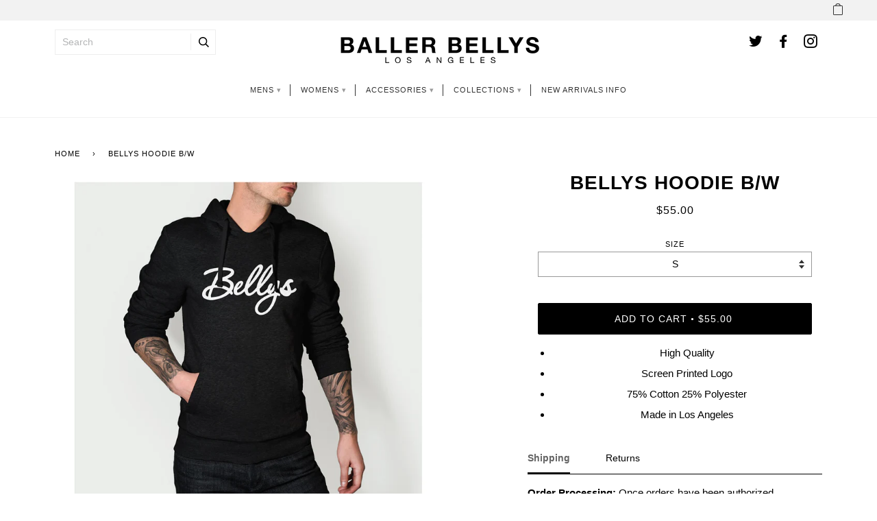

--- FILE ---
content_type: text/html; charset=utf-8
request_url: https://www.ballerbellys.com/products/bellys-hoodie-b-w
body_size: 21448
content:
<!doctype html>
<!--[if lt IE 7]><html class="no-js lt-ie9 lt-ie8 lt-ie7" lang="en"> <![endif]-->
<!--[if IE 7]><html class="no-js lt-ie9 lt-ie8" lang="en"> <![endif]-->
<!--[if IE 8]><html class="no-js lt-ie9" lang="en"> <![endif]-->
<!--[if IE 9 ]><html class="ie9 no-js"> <![endif]-->
<!--[if (gt IE 9)|!(IE)]><!--> <html class="no-js"> <!--<![endif]-->
<!-- Hotjar Tracking Code for https://ballerbellys.com -->
<script>
    (function(h,o,t,j,a,r){
        h.hj=h.hj||function(){(h.hj.q=h.hj.q||[]).push(arguments)};
        h._hjSettings={hjid:1499723,hjsv:6};
        a=o.getElementsByTagName('head')[0];
        r=o.createElement('script');r.async=1;
        r.src=t+h._hjSettings.hjid+j+h._hjSettings.hjsv;
        a.appendChild(r);
    })(window,document,'https://static.hotjar.com/c/hotjar-','.js?sv=');
</script>
<head>
  <!-- Google tag (gtag.js) -->
<script async src="https://www.googletagmanager.com/gtag/js?id=AW-11473310035">
</script>
<script>
  window.dataLayer = window.dataLayer || [];
  function gtag(){dataLayer.push(arguments);}
  gtag('js', new Date());

  gtag('config', 'AW-11473310035');
</script>
  
  <link rel="stylesheet" href="https://obscure-escarpment-2240.herokuapp.com/stylesheets/bcpo-front.css">
  <script>var bcpo_product={"id":7962114883,"title":"Bellys Hoodie B\/W","handle":"bellys-hoodie-b-w","description":"\u003cul\u003e\n\u003cli\u003eHigh Quality\u003c\/li\u003e\n\u003cli\u003eScreen Printed Logo\u003c\/li\u003e\n\u003cli\u003e75% Cotton 25% Polyester\u003c\/li\u003e\n\u003cli\u003eMade in Los Angeles\u003c\/li\u003e\n\u003c\/ul\u003e","published_at":"2023-06-05T14:21:53-07:00","created_at":"2016-08-12T19:47:10-07:00","vendor":"Baller Bellys","type":"Mens Hoodie","tags":["2XL","3XL","4XL","baller bellys","bellys","hoodie","Hoodies","Large","Medium","Men's","Small","X-Large"],"price":5500,"price_min":5500,"price_max":5500,"available":true,"price_varies":false,"compare_at_price":null,"compare_at_price_min":0,"compare_at_price_max":0,"compare_at_price_varies":false,"variants":[{"id":25699461763,"title":"S","option1":"S","option2":null,"option3":null,"sku":"","requires_shipping":true,"taxable":true,"featured_image":{"id":15312457539,"product_id":7962114883,"position":1,"created_at":"2016-08-12T19:47:21-07:00","updated_at":"2018-05-25T10:16:28-07:00","alt":"Bellys Hoodie B\/W","width":1000,"height":1000,"src":"\/\/www.ballerbellys.com\/cdn\/shop\/products\/Bellys-Mens-Hoodie-Black-White.jpg?v=1527268588","variant_ids":[25699461763,25699461827,25699461891,25699461955,25699462019,25699462083,25699462147]},"available":true,"name":"Bellys Hoodie B\/W - S","public_title":"S","options":["S"],"price":5500,"weight":0,"compare_at_price":null,"inventory_quantity":-1,"inventory_management":null,"inventory_policy":"deny","barcode":"","featured_media":{"alt":"Bellys Hoodie B\/W","id":110170734653,"position":1,"preview_image":{"aspect_ratio":1.0,"height":1000,"width":1000,"src":"\/\/www.ballerbellys.com\/cdn\/shop\/products\/Bellys-Mens-Hoodie-Black-White.jpg?v=1527268588"}},"requires_selling_plan":false,"selling_plan_allocations":[]},{"id":25699461827,"title":"M","option1":"M","option2":null,"option3":null,"sku":"","requires_shipping":true,"taxable":true,"featured_image":{"id":15312457539,"product_id":7962114883,"position":1,"created_at":"2016-08-12T19:47:21-07:00","updated_at":"2018-05-25T10:16:28-07:00","alt":"Bellys Hoodie B\/W","width":1000,"height":1000,"src":"\/\/www.ballerbellys.com\/cdn\/shop\/products\/Bellys-Mens-Hoodie-Black-White.jpg?v=1527268588","variant_ids":[25699461763,25699461827,25699461891,25699461955,25699462019,25699462083,25699462147]},"available":true,"name":"Bellys Hoodie B\/W - M","public_title":"M","options":["M"],"price":5500,"weight":0,"compare_at_price":null,"inventory_quantity":0,"inventory_management":null,"inventory_policy":"deny","barcode":"","featured_media":{"alt":"Bellys Hoodie B\/W","id":110170734653,"position":1,"preview_image":{"aspect_ratio":1.0,"height":1000,"width":1000,"src":"\/\/www.ballerbellys.com\/cdn\/shop\/products\/Bellys-Mens-Hoodie-Black-White.jpg?v=1527268588"}},"requires_selling_plan":false,"selling_plan_allocations":[]},{"id":25699461891,"title":"L","option1":"L","option2":null,"option3":null,"sku":"","requires_shipping":true,"taxable":true,"featured_image":{"id":15312457539,"product_id":7962114883,"position":1,"created_at":"2016-08-12T19:47:21-07:00","updated_at":"2018-05-25T10:16:28-07:00","alt":"Bellys Hoodie B\/W","width":1000,"height":1000,"src":"\/\/www.ballerbellys.com\/cdn\/shop\/products\/Bellys-Mens-Hoodie-Black-White.jpg?v=1527268588","variant_ids":[25699461763,25699461827,25699461891,25699461955,25699462019,25699462083,25699462147]},"available":true,"name":"Bellys Hoodie B\/W - L","public_title":"L","options":["L"],"price":5500,"weight":0,"compare_at_price":null,"inventory_quantity":0,"inventory_management":null,"inventory_policy":"deny","barcode":"","featured_media":{"alt":"Bellys Hoodie B\/W","id":110170734653,"position":1,"preview_image":{"aspect_ratio":1.0,"height":1000,"width":1000,"src":"\/\/www.ballerbellys.com\/cdn\/shop\/products\/Bellys-Mens-Hoodie-Black-White.jpg?v=1527268588"}},"requires_selling_plan":false,"selling_plan_allocations":[]},{"id":25699461955,"title":"XL","option1":"XL","option2":null,"option3":null,"sku":"","requires_shipping":true,"taxable":true,"featured_image":{"id":15312457539,"product_id":7962114883,"position":1,"created_at":"2016-08-12T19:47:21-07:00","updated_at":"2018-05-25T10:16:28-07:00","alt":"Bellys Hoodie B\/W","width":1000,"height":1000,"src":"\/\/www.ballerbellys.com\/cdn\/shop\/products\/Bellys-Mens-Hoodie-Black-White.jpg?v=1527268588","variant_ids":[25699461763,25699461827,25699461891,25699461955,25699462019,25699462083,25699462147]},"available":true,"name":"Bellys Hoodie B\/W - XL","public_title":"XL","options":["XL"],"price":5500,"weight":0,"compare_at_price":null,"inventory_quantity":0,"inventory_management":null,"inventory_policy":"deny","barcode":"","featured_media":{"alt":"Bellys Hoodie B\/W","id":110170734653,"position":1,"preview_image":{"aspect_ratio":1.0,"height":1000,"width":1000,"src":"\/\/www.ballerbellys.com\/cdn\/shop\/products\/Bellys-Mens-Hoodie-Black-White.jpg?v=1527268588"}},"requires_selling_plan":false,"selling_plan_allocations":[]},{"id":25699462019,"title":"XXL","option1":"XXL","option2":null,"option3":null,"sku":"","requires_shipping":true,"taxable":true,"featured_image":{"id":15312457539,"product_id":7962114883,"position":1,"created_at":"2016-08-12T19:47:21-07:00","updated_at":"2018-05-25T10:16:28-07:00","alt":"Bellys Hoodie B\/W","width":1000,"height":1000,"src":"\/\/www.ballerbellys.com\/cdn\/shop\/products\/Bellys-Mens-Hoodie-Black-White.jpg?v=1527268588","variant_ids":[25699461763,25699461827,25699461891,25699461955,25699462019,25699462083,25699462147]},"available":true,"name":"Bellys Hoodie B\/W - XXL","public_title":"XXL","options":["XXL"],"price":5500,"weight":0,"compare_at_price":null,"inventory_quantity":1,"inventory_management":null,"inventory_policy":"deny","barcode":"","featured_media":{"alt":"Bellys Hoodie B\/W","id":110170734653,"position":1,"preview_image":{"aspect_ratio":1.0,"height":1000,"width":1000,"src":"\/\/www.ballerbellys.com\/cdn\/shop\/products\/Bellys-Mens-Hoodie-Black-White.jpg?v=1527268588"}},"requires_selling_plan":false,"selling_plan_allocations":[]},{"id":25699462083,"title":"XXXL","option1":"XXXL","option2":null,"option3":null,"sku":"","requires_shipping":true,"taxable":true,"featured_image":{"id":15312457539,"product_id":7962114883,"position":1,"created_at":"2016-08-12T19:47:21-07:00","updated_at":"2018-05-25T10:16:28-07:00","alt":"Bellys Hoodie B\/W","width":1000,"height":1000,"src":"\/\/www.ballerbellys.com\/cdn\/shop\/products\/Bellys-Mens-Hoodie-Black-White.jpg?v=1527268588","variant_ids":[25699461763,25699461827,25699461891,25699461955,25699462019,25699462083,25699462147]},"available":true,"name":"Bellys Hoodie B\/W - XXXL","public_title":"XXXL","options":["XXXL"],"price":5500,"weight":0,"compare_at_price":null,"inventory_quantity":-1,"inventory_management":null,"inventory_policy":"deny","barcode":"","featured_media":{"alt":"Bellys Hoodie B\/W","id":110170734653,"position":1,"preview_image":{"aspect_ratio":1.0,"height":1000,"width":1000,"src":"\/\/www.ballerbellys.com\/cdn\/shop\/products\/Bellys-Mens-Hoodie-Black-White.jpg?v=1527268588"}},"requires_selling_plan":false,"selling_plan_allocations":[]},{"id":25699462147,"title":"XXXXL","option1":"XXXXL","option2":null,"option3":null,"sku":"","requires_shipping":true,"taxable":true,"featured_image":{"id":15312457539,"product_id":7962114883,"position":1,"created_at":"2016-08-12T19:47:21-07:00","updated_at":"2018-05-25T10:16:28-07:00","alt":"Bellys Hoodie B\/W","width":1000,"height":1000,"src":"\/\/www.ballerbellys.com\/cdn\/shop\/products\/Bellys-Mens-Hoodie-Black-White.jpg?v=1527268588","variant_ids":[25699461763,25699461827,25699461891,25699461955,25699462019,25699462083,25699462147]},"available":true,"name":"Bellys Hoodie B\/W - XXXXL","public_title":"XXXXL","options":["XXXXL"],"price":5500,"weight":0,"compare_at_price":null,"inventory_quantity":1,"inventory_management":null,"inventory_policy":"deny","barcode":"","featured_media":{"alt":"Bellys Hoodie B\/W","id":110170734653,"position":1,"preview_image":{"aspect_ratio":1.0,"height":1000,"width":1000,"src":"\/\/www.ballerbellys.com\/cdn\/shop\/products\/Bellys-Mens-Hoodie-Black-White.jpg?v=1527268588"}},"requires_selling_plan":false,"selling_plan_allocations":[]}],"images":["\/\/www.ballerbellys.com\/cdn\/shop\/products\/Bellys-Mens-Hoodie-Black-White.jpg?v=1527268588"],"featured_image":"\/\/www.ballerbellys.com\/cdn\/shop\/products\/Bellys-Mens-Hoodie-Black-White.jpg?v=1527268588","options":["Size"],"media":[{"alt":"Bellys Hoodie B\/W","id":110170734653,"position":1,"preview_image":{"aspect_ratio":1.0,"height":1000,"width":1000,"src":"\/\/www.ballerbellys.com\/cdn\/shop\/products\/Bellys-Mens-Hoodie-Black-White.jpg?v=1527268588"},"aspect_ratio":1.0,"height":1000,"media_type":"image","src":"\/\/www.ballerbellys.com\/cdn\/shop\/products\/Bellys-Mens-Hoodie-Black-White.jpg?v=1527268588","width":1000}],"requires_selling_plan":false,"selling_plan_groups":[],"content":"\u003cul\u003e\n\u003cli\u003eHigh Quality\u003c\/li\u003e\n\u003cli\u003eScreen Printed Logo\u003c\/li\u003e\n\u003cli\u003e75% Cotton 25% Polyester\u003c\/li\u003e\n\u003cli\u003eMade in Los Angeles\u003c\/li\u003e\n\u003c\/ul\u003e"};  var bcpo_settings={"shop_currency":"USD","money_format2":"${{amount}} USD","money_format_without_currency":"${{amount}}"};var inventory_quantity = [];inventory_quantity.push(-1);inventory_quantity.push(0);inventory_quantity.push(0);inventory_quantity.push(0);inventory_quantity.push(1);inventory_quantity.push(-1);inventory_quantity.push(1);if(bcpo_product) { for (var i = 0; i < bcpo_product.variants.length; i += 1) { bcpo_product.variants[i].inventory_quantity = inventory_quantity[i]; }}window.bcpo = window.bcpo || {}; bcpo.cart = {"note":null,"attributes":{},"original_total_price":0,"total_price":0,"total_discount":0,"total_weight":0.0,"item_count":0,"items":[],"requires_shipping":false,"currency":"USD","items_subtotal_price":0,"cart_level_discount_applications":[],"checkout_charge_amount":0}; bcpo.ogFormData = FormData; bcpo.money_with_currency_format = "${{amount}} USD";bcpo.money_format = "${{amount}}";</script>


  <!-- ======================= Pipeline Theme V4.3.3 ========================= -->
  <meta charset="utf-8">
  <meta http-equiv="X-UA-Compatible" content="IE=edge,chrome=1">

  
    <link rel="shortcut icon" href="//www.ballerbellys.com/cdn/shop/files/Baller-Bellys-Logo_32x32.png?v=1613517156" type="image/png">
  

  <!-- Title and description ================================================ -->
  <title>
  Bellys Hoodie B/W &ndash; Baller Bellys
  </title>

  
  <meta name="description" content="High Quality Screen Printed Logo 75% Cotton 25% Polyester Made in Los Angeles">
  

  <!-- Product meta ========================================================= -->
  <!-- /snippets/social-meta-tags.liquid -->


  <meta property="og:type" content="product">
  <meta property="og:title" content="Bellys Hoodie B/W">
  
  <meta property="og:image" content="http://www.ballerbellys.com/cdn/shop/products/Bellys-Mens-Hoodie-Black-White_grande.jpg?v=1527268588">
  <meta property="og:image:secure_url" content="https://www.ballerbellys.com/cdn/shop/products/Bellys-Mens-Hoodie-Black-White_grande.jpg?v=1527268588">
  
  <meta property="og:price:amount" content="55.00">
  <meta property="og:price:currency" content="USD">


  <meta property="og:description" content="High Quality Screen Printed Logo 75% Cotton 25% Polyester Made in Los Angeles">

  <meta property="og:url" content="https://www.ballerbellys.com/products/bellys-hoodie-b-w">
  <meta property="og:site_name" content="Baller Bellys">







  <meta name="twitter:card" content="product">
  <meta name="twitter:title" content="Bellys Hoodie B/W">
  <meta name="twitter:description" content="
High Quality
Screen Printed Logo
75% Cotton 25% Polyester
Made in Los Angeles
">
  <meta name="twitter:image" content="https://www.ballerbellys.com/cdn/shop/products/Bellys-Mens-Hoodie-Black-White_medium.jpg?v=1527268588">
  <meta name="twitter:image:width" content="240">
  <meta name="twitter:image:height" content="240">
  <meta name="twitter:label1" content="Price">
  
  <meta name="twitter:data1" content="$55.00 USD">
  
  <meta name="twitter:label2" content="Brand">
  <meta name="twitter:data2" content="Baller Bellys">
  



  <!-- Helpers ============================================================== -->
  <link rel="canonical" href="https://www.ballerbellys.com/products/bellys-hoodie-b-w">
  <meta name="viewport" content="width=device-width,initial-scale=1">
  <meta name="theme-color" content="#000000">

  <!-- CSS ================================================================== -->
  <link href="//www.ballerbellys.com/cdn/shop/t/33/assets/theme.scss.css?v=10301118743172643231759331995" rel="stylesheet" type="text/css" media="all" />

  <!-- Vendor JS ============================================================ -->
  <script src="//www.ballerbellys.com/cdn/shop/t/33/assets/vendor.js?v=19349907457483068571646752344" type="text/javascript"></script>

  <!-- /snippets/oldIE-js.liquid -->


<!--[if lt IE 9]>
<script src="//cdnjs.cloudflare.com/ajax/libs/html5shiv/3.7.2/html5shiv.min.js" type="text/javascript"></script>
<script src="//www.ballerbellys.com/cdn/shop/t/33/assets/respond.min.js?v=52248677837542619231646752340" type="text/javascript"></script>
<script src="//www.ballerbellys.com/cdn/shop/t/33/assets/background_size_emu.js?v=20512233629963367491646752331" type="text/javascript"></script>
<link href="//www.ballerbellys.com/cdn/shop/t/33/assets/respond-proxy.html" id="respond-proxy" rel="respond-proxy" />
<link href="//www.ballerbellys.com/search?q=d983ecef49840accfcab11bd51ce415f" id="respond-redirect" rel="respond-redirect" />
<script src="//www.ballerbellys.com/search?q=d983ecef49840accfcab11bd51ce415f" type="text/javascript"></script>
<![endif]-->



  <script>
    var theme = {
      strings: {
        addToCart: "Add to Cart",
        soldOut: "",
        unavailable: "Unavailable",
        join: "Join Now"
      },
      moneyFormat: "${{amount}}",
      version: '4.3.3'
    }
  </script>

  
  

  <!-- Header hook for plugins ============================================== -->
  <script>window.performance && window.performance.mark && window.performance.mark('shopify.content_for_header.start');</script><meta id="shopify-digital-wallet" name="shopify-digital-wallet" content="/13371491/digital_wallets/dialog">
<meta name="shopify-checkout-api-token" content="eeaa0f5c2fe89616ad41bc8d1e1662b2">
<meta id="in-context-paypal-metadata" data-shop-id="13371491" data-venmo-supported="false" data-environment="production" data-locale="en_US" data-paypal-v4="true" data-currency="USD">
<link rel="alternate" type="application/json+oembed" href="https://www.ballerbellys.com/products/bellys-hoodie-b-w.oembed">
<script async="async" src="/checkouts/internal/preloads.js?locale=en-US"></script>
<link rel="preconnect" href="https://shop.app" crossorigin="anonymous">
<script async="async" src="https://shop.app/checkouts/internal/preloads.js?locale=en-US&shop_id=13371491" crossorigin="anonymous"></script>
<script id="apple-pay-shop-capabilities" type="application/json">{"shopId":13371491,"countryCode":"US","currencyCode":"USD","merchantCapabilities":["supports3DS"],"merchantId":"gid:\/\/shopify\/Shop\/13371491","merchantName":"Baller Bellys","requiredBillingContactFields":["postalAddress","email","phone"],"requiredShippingContactFields":["postalAddress","email","phone"],"shippingType":"shipping","supportedNetworks":["visa","masterCard","amex","discover","elo","jcb"],"total":{"type":"pending","label":"Baller Bellys","amount":"1.00"},"shopifyPaymentsEnabled":true,"supportsSubscriptions":true}</script>
<script id="shopify-features" type="application/json">{"accessToken":"eeaa0f5c2fe89616ad41bc8d1e1662b2","betas":["rich-media-storefront-analytics"],"domain":"www.ballerbellys.com","predictiveSearch":true,"shopId":13371491,"locale":"en"}</script>
<script>var Shopify = Shopify || {};
Shopify.shop = "ballerbellystest.myshopify.com";
Shopify.locale = "en";
Shopify.currency = {"active":"USD","rate":"1.0"};
Shopify.country = "US";
Shopify.theme = {"name":"Copy of Pipeline (Main) with Installments message","id":122401456189,"schema_name":"Pipeline","schema_version":"4.3.3","theme_store_id":739,"role":"main"};
Shopify.theme.handle = "null";
Shopify.theme.style = {"id":null,"handle":null};
Shopify.cdnHost = "www.ballerbellys.com/cdn";
Shopify.routes = Shopify.routes || {};
Shopify.routes.root = "/";</script>
<script type="module">!function(o){(o.Shopify=o.Shopify||{}).modules=!0}(window);</script>
<script>!function(o){function n(){var o=[];function n(){o.push(Array.prototype.slice.apply(arguments))}return n.q=o,n}var t=o.Shopify=o.Shopify||{};t.loadFeatures=n(),t.autoloadFeatures=n()}(window);</script>
<script>
  window.ShopifyPay = window.ShopifyPay || {};
  window.ShopifyPay.apiHost = "shop.app\/pay";
  window.ShopifyPay.redirectState = null;
</script>
<script id="shop-js-analytics" type="application/json">{"pageType":"product"}</script>
<script defer="defer" async type="module" src="//www.ballerbellys.com/cdn/shopifycloud/shop-js/modules/v2/client.init-shop-cart-sync_IZsNAliE.en.esm.js"></script>
<script defer="defer" async type="module" src="//www.ballerbellys.com/cdn/shopifycloud/shop-js/modules/v2/chunk.common_0OUaOowp.esm.js"></script>
<script type="module">
  await import("//www.ballerbellys.com/cdn/shopifycloud/shop-js/modules/v2/client.init-shop-cart-sync_IZsNAliE.en.esm.js");
await import("//www.ballerbellys.com/cdn/shopifycloud/shop-js/modules/v2/chunk.common_0OUaOowp.esm.js");

  window.Shopify.SignInWithShop?.initShopCartSync?.({"fedCMEnabled":true,"windoidEnabled":true});

</script>
<script defer="defer" async type="module" src="//www.ballerbellys.com/cdn/shopifycloud/shop-js/modules/v2/client.payment-terms_CNlwjfZz.en.esm.js"></script>
<script defer="defer" async type="module" src="//www.ballerbellys.com/cdn/shopifycloud/shop-js/modules/v2/chunk.common_0OUaOowp.esm.js"></script>
<script defer="defer" async type="module" src="//www.ballerbellys.com/cdn/shopifycloud/shop-js/modules/v2/chunk.modal_CGo_dVj3.esm.js"></script>
<script type="module">
  await import("//www.ballerbellys.com/cdn/shopifycloud/shop-js/modules/v2/client.payment-terms_CNlwjfZz.en.esm.js");
await import("//www.ballerbellys.com/cdn/shopifycloud/shop-js/modules/v2/chunk.common_0OUaOowp.esm.js");
await import("//www.ballerbellys.com/cdn/shopifycloud/shop-js/modules/v2/chunk.modal_CGo_dVj3.esm.js");

  
</script>
<script>
  window.Shopify = window.Shopify || {};
  if (!window.Shopify.featureAssets) window.Shopify.featureAssets = {};
  window.Shopify.featureAssets['shop-js'] = {"shop-cart-sync":["modules/v2/client.shop-cart-sync_DLOhI_0X.en.esm.js","modules/v2/chunk.common_0OUaOowp.esm.js"],"init-fed-cm":["modules/v2/client.init-fed-cm_C6YtU0w6.en.esm.js","modules/v2/chunk.common_0OUaOowp.esm.js"],"shop-button":["modules/v2/client.shop-button_BCMx7GTG.en.esm.js","modules/v2/chunk.common_0OUaOowp.esm.js"],"shop-cash-offers":["modules/v2/client.shop-cash-offers_BT26qb5j.en.esm.js","modules/v2/chunk.common_0OUaOowp.esm.js","modules/v2/chunk.modal_CGo_dVj3.esm.js"],"init-windoid":["modules/v2/client.init-windoid_B9PkRMql.en.esm.js","modules/v2/chunk.common_0OUaOowp.esm.js"],"init-shop-email-lookup-coordinator":["modules/v2/client.init-shop-email-lookup-coordinator_DZkqjsbU.en.esm.js","modules/v2/chunk.common_0OUaOowp.esm.js"],"shop-toast-manager":["modules/v2/client.shop-toast-manager_Di2EnuM7.en.esm.js","modules/v2/chunk.common_0OUaOowp.esm.js"],"shop-login-button":["modules/v2/client.shop-login-button_BtqW_SIO.en.esm.js","modules/v2/chunk.common_0OUaOowp.esm.js","modules/v2/chunk.modal_CGo_dVj3.esm.js"],"avatar":["modules/v2/client.avatar_BTnouDA3.en.esm.js"],"pay-button":["modules/v2/client.pay-button_CWa-C9R1.en.esm.js","modules/v2/chunk.common_0OUaOowp.esm.js"],"init-shop-cart-sync":["modules/v2/client.init-shop-cart-sync_IZsNAliE.en.esm.js","modules/v2/chunk.common_0OUaOowp.esm.js"],"init-customer-accounts":["modules/v2/client.init-customer-accounts_DenGwJTU.en.esm.js","modules/v2/client.shop-login-button_BtqW_SIO.en.esm.js","modules/v2/chunk.common_0OUaOowp.esm.js","modules/v2/chunk.modal_CGo_dVj3.esm.js"],"init-shop-for-new-customer-accounts":["modules/v2/client.init-shop-for-new-customer-accounts_JdHXxpS9.en.esm.js","modules/v2/client.shop-login-button_BtqW_SIO.en.esm.js","modules/v2/chunk.common_0OUaOowp.esm.js","modules/v2/chunk.modal_CGo_dVj3.esm.js"],"init-customer-accounts-sign-up":["modules/v2/client.init-customer-accounts-sign-up_D6__K_p8.en.esm.js","modules/v2/client.shop-login-button_BtqW_SIO.en.esm.js","modules/v2/chunk.common_0OUaOowp.esm.js","modules/v2/chunk.modal_CGo_dVj3.esm.js"],"checkout-modal":["modules/v2/client.checkout-modal_C_ZQDY6s.en.esm.js","modules/v2/chunk.common_0OUaOowp.esm.js","modules/v2/chunk.modal_CGo_dVj3.esm.js"],"shop-follow-button":["modules/v2/client.shop-follow-button_XetIsj8l.en.esm.js","modules/v2/chunk.common_0OUaOowp.esm.js","modules/v2/chunk.modal_CGo_dVj3.esm.js"],"lead-capture":["modules/v2/client.lead-capture_DvA72MRN.en.esm.js","modules/v2/chunk.common_0OUaOowp.esm.js","modules/v2/chunk.modal_CGo_dVj3.esm.js"],"shop-login":["modules/v2/client.shop-login_ClXNxyh6.en.esm.js","modules/v2/chunk.common_0OUaOowp.esm.js","modules/v2/chunk.modal_CGo_dVj3.esm.js"],"payment-terms":["modules/v2/client.payment-terms_CNlwjfZz.en.esm.js","modules/v2/chunk.common_0OUaOowp.esm.js","modules/v2/chunk.modal_CGo_dVj3.esm.js"]};
</script>
<script>(function() {
  var isLoaded = false;
  function asyncLoad() {
    if (isLoaded) return;
    isLoaded = true;
    var urls = ["https:\/\/services.nofraud.com\/js\/device.js?shop=ballerbellystest.myshopify.com","\/\/cdn.shopify.com\/proxy\/ab329a3100be1f3f9bba9a416b530586547d41fab88c980f0034515bdc2d2aa7\/obscure-escarpment-2240.herokuapp.com\/js\/best_custom_product_options.js?shop=ballerbellystest.myshopify.com\u0026sp-cache-control=cHVibGljLCBtYXgtYWdlPTkwMA","https:\/\/upsell.conversionbear.com\/script?app=upsell\u0026shop=ballerbellystest.myshopify.com","https:\/\/wdtapps.com\/apps\/responsive_image_gallery\/assets\/view\/js\/vue.js?shop=ballerbellystest.myshopify.com","https:\/\/wdtapps.com\/apps\/responsive_image_gallery\/assets\/view\/js\/viewer.js?shop=ballerbellystest.myshopify.com","https:\/\/wdtapps.com\/apps\/responsive_image_gallery\/assets\/view\/js\/v-viewer.js?shop=ballerbellystest.myshopify.com","https:\/\/static.klaviyo.com\/onsite\/js\/KepYH7\/klaviyo.js?company_id=KepYH7\u0026shop=ballerbellystest.myshopify.com","https:\/\/cdn.hextom.com\/js\/quickannouncementbar.js?shop=ballerbellystest.myshopify.com"];
    for (var i = 0; i < urls.length; i++) {
      var s = document.createElement('script');
      s.type = 'text/javascript';
      s.async = true;
      s.src = urls[i];
      var x = document.getElementsByTagName('script')[0];
      x.parentNode.insertBefore(s, x);
    }
  };
  if(window.attachEvent) {
    window.attachEvent('onload', asyncLoad);
  } else {
    window.addEventListener('load', asyncLoad, false);
  }
})();</script>
<script id="__st">var __st={"a":13371491,"offset":-28800,"reqid":"8ef8cf1e-eedf-4dc2-806a-051748e7c022-1768528888","pageurl":"www.ballerbellys.com\/products\/bellys-hoodie-b-w","u":"80f71759c370","p":"product","rtyp":"product","rid":7962114883};</script>
<script>window.ShopifyPaypalV4VisibilityTracking = true;</script>
<script id="captcha-bootstrap">!function(){'use strict';const t='contact',e='account',n='new_comment',o=[[t,t],['blogs',n],['comments',n],[t,'customer']],c=[[e,'customer_login'],[e,'guest_login'],[e,'recover_customer_password'],[e,'create_customer']],r=t=>t.map((([t,e])=>`form[action*='/${t}']:not([data-nocaptcha='true']) input[name='form_type'][value='${e}']`)).join(','),a=t=>()=>t?[...document.querySelectorAll(t)].map((t=>t.form)):[];function s(){const t=[...o],e=r(t);return a(e)}const i='password',u='form_key',d=['recaptcha-v3-token','g-recaptcha-response','h-captcha-response',i],f=()=>{try{return window.sessionStorage}catch{return}},m='__shopify_v',_=t=>t.elements[u];function p(t,e,n=!1){try{const o=window.sessionStorage,c=JSON.parse(o.getItem(e)),{data:r}=function(t){const{data:e,action:n}=t;return t[m]||n?{data:e,action:n}:{data:t,action:n}}(c);for(const[e,n]of Object.entries(r))t.elements[e]&&(t.elements[e].value=n);n&&o.removeItem(e)}catch(o){console.error('form repopulation failed',{error:o})}}const l='form_type',E='cptcha';function T(t){t.dataset[E]=!0}const w=window,h=w.document,L='Shopify',v='ce_forms',y='captcha';let A=!1;((t,e)=>{const n=(g='f06e6c50-85a8-45c8-87d0-21a2b65856fe',I='https://cdn.shopify.com/shopifycloud/storefront-forms-hcaptcha/ce_storefront_forms_captcha_hcaptcha.v1.5.2.iife.js',D={infoText:'Protected by hCaptcha',privacyText:'Privacy',termsText:'Terms'},(t,e,n)=>{const o=w[L][v],c=o.bindForm;if(c)return c(t,g,e,D).then(n);var r;o.q.push([[t,g,e,D],n]),r=I,A||(h.body.append(Object.assign(h.createElement('script'),{id:'captcha-provider',async:!0,src:r})),A=!0)});var g,I,D;w[L]=w[L]||{},w[L][v]=w[L][v]||{},w[L][v].q=[],w[L][y]=w[L][y]||{},w[L][y].protect=function(t,e){n(t,void 0,e),T(t)},Object.freeze(w[L][y]),function(t,e,n,w,h,L){const[v,y,A,g]=function(t,e,n){const i=e?o:[],u=t?c:[],d=[...i,...u],f=r(d),m=r(i),_=r(d.filter((([t,e])=>n.includes(e))));return[a(f),a(m),a(_),s()]}(w,h,L),I=t=>{const e=t.target;return e instanceof HTMLFormElement?e:e&&e.form},D=t=>v().includes(t);t.addEventListener('submit',(t=>{const e=I(t);if(!e)return;const n=D(e)&&!e.dataset.hcaptchaBound&&!e.dataset.recaptchaBound,o=_(e),c=g().includes(e)&&(!o||!o.value);(n||c)&&t.preventDefault(),c&&!n&&(function(t){try{if(!f())return;!function(t){const e=f();if(!e)return;const n=_(t);if(!n)return;const o=n.value;o&&e.removeItem(o)}(t);const e=Array.from(Array(32),(()=>Math.random().toString(36)[2])).join('');!function(t,e){_(t)||t.append(Object.assign(document.createElement('input'),{type:'hidden',name:u})),t.elements[u].value=e}(t,e),function(t,e){const n=f();if(!n)return;const o=[...t.querySelectorAll(`input[type='${i}']`)].map((({name:t})=>t)),c=[...d,...o],r={};for(const[a,s]of new FormData(t).entries())c.includes(a)||(r[a]=s);n.setItem(e,JSON.stringify({[m]:1,action:t.action,data:r}))}(t,e)}catch(e){console.error('failed to persist form',e)}}(e),e.submit())}));const S=(t,e)=>{t&&!t.dataset[E]&&(n(t,e.some((e=>e===t))),T(t))};for(const o of['focusin','change'])t.addEventListener(o,(t=>{const e=I(t);D(e)&&S(e,y())}));const B=e.get('form_key'),M=e.get(l),P=B&&M;t.addEventListener('DOMContentLoaded',(()=>{const t=y();if(P)for(const e of t)e.elements[l].value===M&&p(e,B);[...new Set([...A(),...v().filter((t=>'true'===t.dataset.shopifyCaptcha))])].forEach((e=>S(e,t)))}))}(h,new URLSearchParams(w.location.search),n,t,e,['guest_login'])})(!0,!0)}();</script>
<script integrity="sha256-4kQ18oKyAcykRKYeNunJcIwy7WH5gtpwJnB7kiuLZ1E=" data-source-attribution="shopify.loadfeatures" defer="defer" src="//www.ballerbellys.com/cdn/shopifycloud/storefront/assets/storefront/load_feature-a0a9edcb.js" crossorigin="anonymous"></script>
<script crossorigin="anonymous" defer="defer" src="//www.ballerbellys.com/cdn/shopifycloud/storefront/assets/shopify_pay/storefront-65b4c6d7.js?v=20250812"></script>
<script data-source-attribution="shopify.dynamic_checkout.dynamic.init">var Shopify=Shopify||{};Shopify.PaymentButton=Shopify.PaymentButton||{isStorefrontPortableWallets:!0,init:function(){window.Shopify.PaymentButton.init=function(){};var t=document.createElement("script");t.src="https://www.ballerbellys.com/cdn/shopifycloud/portable-wallets/latest/portable-wallets.en.js",t.type="module",document.head.appendChild(t)}};
</script>
<script data-source-attribution="shopify.dynamic_checkout.buyer_consent">
  function portableWalletsHideBuyerConsent(e){var t=document.getElementById("shopify-buyer-consent"),n=document.getElementById("shopify-subscription-policy-button");t&&n&&(t.classList.add("hidden"),t.setAttribute("aria-hidden","true"),n.removeEventListener("click",e))}function portableWalletsShowBuyerConsent(e){var t=document.getElementById("shopify-buyer-consent"),n=document.getElementById("shopify-subscription-policy-button");t&&n&&(t.classList.remove("hidden"),t.removeAttribute("aria-hidden"),n.addEventListener("click",e))}window.Shopify?.PaymentButton&&(window.Shopify.PaymentButton.hideBuyerConsent=portableWalletsHideBuyerConsent,window.Shopify.PaymentButton.showBuyerConsent=portableWalletsShowBuyerConsent);
</script>
<script>
  function portableWalletsCleanup(e){e&&e.src&&console.error("Failed to load portable wallets script "+e.src);var t=document.querySelectorAll("shopify-accelerated-checkout .shopify-payment-button__skeleton, shopify-accelerated-checkout-cart .wallet-cart-button__skeleton"),e=document.getElementById("shopify-buyer-consent");for(let e=0;e<t.length;e++)t[e].remove();e&&e.remove()}function portableWalletsNotLoadedAsModule(e){e instanceof ErrorEvent&&"string"==typeof e.message&&e.message.includes("import.meta")&&"string"==typeof e.filename&&e.filename.includes("portable-wallets")&&(window.removeEventListener("error",portableWalletsNotLoadedAsModule),window.Shopify.PaymentButton.failedToLoad=e,"loading"===document.readyState?document.addEventListener("DOMContentLoaded",window.Shopify.PaymentButton.init):window.Shopify.PaymentButton.init())}window.addEventListener("error",portableWalletsNotLoadedAsModule);
</script>

<script type="module" src="https://www.ballerbellys.com/cdn/shopifycloud/portable-wallets/latest/portable-wallets.en.js" onError="portableWalletsCleanup(this)" crossorigin="anonymous"></script>
<script nomodule>
  document.addEventListener("DOMContentLoaded", portableWalletsCleanup);
</script>

<link id="shopify-accelerated-checkout-styles" rel="stylesheet" media="screen" href="https://www.ballerbellys.com/cdn/shopifycloud/portable-wallets/latest/accelerated-checkout-backwards-compat.css" crossorigin="anonymous">
<style id="shopify-accelerated-checkout-cart">
        #shopify-buyer-consent {
  margin-top: 1em;
  display: inline-block;
  width: 100%;
}

#shopify-buyer-consent.hidden {
  display: none;
}

#shopify-subscription-policy-button {
  background: none;
  border: none;
  padding: 0;
  text-decoration: underline;
  font-size: inherit;
  cursor: pointer;
}

#shopify-subscription-policy-button::before {
  box-shadow: none;
}

      </style>

<script>window.performance && window.performance.mark && window.performance.mark('shopify.content_for_header.end');</script>
  <script id="vopo-head">(function () {
	if (((document.documentElement.innerHTML.includes('asyncLoad') && !document.documentElement.innerHTML.includes('\\/obscure' + '-escarpment-2240')) || (window.bcpo && bcpo.disabled)) && !window.location.href.match(/[&?]yesbcpo/)) return;
	var script = document.createElement('script');
	var reg = new RegExp('\\\\/\\\\/cdn\\.shopify\\.com\\\\/proxy\\\\/[a-z0-9]+\\\\/obscure-escarpment-2240\\.herokuapp\\.com\\\\/js\\\\/best_custom_product_options\\.js[^"]+');
	var match = reg.exec(document.documentElement.innerHTML);
	script.src = match[0].split('\\').join('').replace('%3f', '?').replace('u0026', '&');
	var vopoHead = document.getElementById('vopo-head'); vopoHead.parentNode.insertBefore(script, vopoHead);
})();
</script>
  
<!-- BEGIN app block: shopify://apps/minmaxify-order-limits/blocks/app-embed-block/3acfba32-89f3-4377-ae20-cbb9abc48475 --><script type="text/javascript" src="https://limits.minmaxify.com/ballerbellystest.myshopify.com?v=59&r=20220811184616"></script>

<!-- END app block --><link href="https://monorail-edge.shopifysvc.com" rel="dns-prefetch">
<script>(function(){if ("sendBeacon" in navigator && "performance" in window) {try {var session_token_from_headers = performance.getEntriesByType('navigation')[0].serverTiming.find(x => x.name == '_s').description;} catch {var session_token_from_headers = undefined;}var session_cookie_matches = document.cookie.match(/_shopify_s=([^;]*)/);var session_token_from_cookie = session_cookie_matches && session_cookie_matches.length === 2 ? session_cookie_matches[1] : "";var session_token = session_token_from_headers || session_token_from_cookie || "";function handle_abandonment_event(e) {var entries = performance.getEntries().filter(function(entry) {return /monorail-edge.shopifysvc.com/.test(entry.name);});if (!window.abandonment_tracked && entries.length === 0) {window.abandonment_tracked = true;var currentMs = Date.now();var navigation_start = performance.timing.navigationStart;var payload = {shop_id: 13371491,url: window.location.href,navigation_start,duration: currentMs - navigation_start,session_token,page_type: "product"};window.navigator.sendBeacon("https://monorail-edge.shopifysvc.com/v1/produce", JSON.stringify({schema_id: "online_store_buyer_site_abandonment/1.1",payload: payload,metadata: {event_created_at_ms: currentMs,event_sent_at_ms: currentMs}}));}}window.addEventListener('pagehide', handle_abandonment_event);}}());</script>
<script id="web-pixels-manager-setup">(function e(e,d,r,n,o){if(void 0===o&&(o={}),!Boolean(null===(a=null===(i=window.Shopify)||void 0===i?void 0:i.analytics)||void 0===a?void 0:a.replayQueue)){var i,a;window.Shopify=window.Shopify||{};var t=window.Shopify;t.analytics=t.analytics||{};var s=t.analytics;s.replayQueue=[],s.publish=function(e,d,r){return s.replayQueue.push([e,d,r]),!0};try{self.performance.mark("wpm:start")}catch(e){}var l=function(){var e={modern:/Edge?\/(1{2}[4-9]|1[2-9]\d|[2-9]\d{2}|\d{4,})\.\d+(\.\d+|)|Firefox\/(1{2}[4-9]|1[2-9]\d|[2-9]\d{2}|\d{4,})\.\d+(\.\d+|)|Chrom(ium|e)\/(9{2}|\d{3,})\.\d+(\.\d+|)|(Maci|X1{2}).+ Version\/(15\.\d+|(1[6-9]|[2-9]\d|\d{3,})\.\d+)([,.]\d+|)( \(\w+\)|)( Mobile\/\w+|) Safari\/|Chrome.+OPR\/(9{2}|\d{3,})\.\d+\.\d+|(CPU[ +]OS|iPhone[ +]OS|CPU[ +]iPhone|CPU IPhone OS|CPU iPad OS)[ +]+(15[._]\d+|(1[6-9]|[2-9]\d|\d{3,})[._]\d+)([._]\d+|)|Android:?[ /-](13[3-9]|1[4-9]\d|[2-9]\d{2}|\d{4,})(\.\d+|)(\.\d+|)|Android.+Firefox\/(13[5-9]|1[4-9]\d|[2-9]\d{2}|\d{4,})\.\d+(\.\d+|)|Android.+Chrom(ium|e)\/(13[3-9]|1[4-9]\d|[2-9]\d{2}|\d{4,})\.\d+(\.\d+|)|SamsungBrowser\/([2-9]\d|\d{3,})\.\d+/,legacy:/Edge?\/(1[6-9]|[2-9]\d|\d{3,})\.\d+(\.\d+|)|Firefox\/(5[4-9]|[6-9]\d|\d{3,})\.\d+(\.\d+|)|Chrom(ium|e)\/(5[1-9]|[6-9]\d|\d{3,})\.\d+(\.\d+|)([\d.]+$|.*Safari\/(?![\d.]+ Edge\/[\d.]+$))|(Maci|X1{2}).+ Version\/(10\.\d+|(1[1-9]|[2-9]\d|\d{3,})\.\d+)([,.]\d+|)( \(\w+\)|)( Mobile\/\w+|) Safari\/|Chrome.+OPR\/(3[89]|[4-9]\d|\d{3,})\.\d+\.\d+|(CPU[ +]OS|iPhone[ +]OS|CPU[ +]iPhone|CPU IPhone OS|CPU iPad OS)[ +]+(10[._]\d+|(1[1-9]|[2-9]\d|\d{3,})[._]\d+)([._]\d+|)|Android:?[ /-](13[3-9]|1[4-9]\d|[2-9]\d{2}|\d{4,})(\.\d+|)(\.\d+|)|Mobile Safari.+OPR\/([89]\d|\d{3,})\.\d+\.\d+|Android.+Firefox\/(13[5-9]|1[4-9]\d|[2-9]\d{2}|\d{4,})\.\d+(\.\d+|)|Android.+Chrom(ium|e)\/(13[3-9]|1[4-9]\d|[2-9]\d{2}|\d{4,})\.\d+(\.\d+|)|Android.+(UC? ?Browser|UCWEB|U3)[ /]?(15\.([5-9]|\d{2,})|(1[6-9]|[2-9]\d|\d{3,})\.\d+)\.\d+|SamsungBrowser\/(5\.\d+|([6-9]|\d{2,})\.\d+)|Android.+MQ{2}Browser\/(14(\.(9|\d{2,})|)|(1[5-9]|[2-9]\d|\d{3,})(\.\d+|))(\.\d+|)|K[Aa][Ii]OS\/(3\.\d+|([4-9]|\d{2,})\.\d+)(\.\d+|)/},d=e.modern,r=e.legacy,n=navigator.userAgent;return n.match(d)?"modern":n.match(r)?"legacy":"unknown"}(),u="modern"===l?"modern":"legacy",c=(null!=n?n:{modern:"",legacy:""})[u],f=function(e){return[e.baseUrl,"/wpm","/b",e.hashVersion,"modern"===e.buildTarget?"m":"l",".js"].join("")}({baseUrl:d,hashVersion:r,buildTarget:u}),m=function(e){var d=e.version,r=e.bundleTarget,n=e.surface,o=e.pageUrl,i=e.monorailEndpoint;return{emit:function(e){var a=e.status,t=e.errorMsg,s=(new Date).getTime(),l=JSON.stringify({metadata:{event_sent_at_ms:s},events:[{schema_id:"web_pixels_manager_load/3.1",payload:{version:d,bundle_target:r,page_url:o,status:a,surface:n,error_msg:t},metadata:{event_created_at_ms:s}}]});if(!i)return console&&console.warn&&console.warn("[Web Pixels Manager] No Monorail endpoint provided, skipping logging."),!1;try{return self.navigator.sendBeacon.bind(self.navigator)(i,l)}catch(e){}var u=new XMLHttpRequest;try{return u.open("POST",i,!0),u.setRequestHeader("Content-Type","text/plain"),u.send(l),!0}catch(e){return console&&console.warn&&console.warn("[Web Pixels Manager] Got an unhandled error while logging to Monorail."),!1}}}}({version:r,bundleTarget:l,surface:e.surface,pageUrl:self.location.href,monorailEndpoint:e.monorailEndpoint});try{o.browserTarget=l,function(e){var d=e.src,r=e.async,n=void 0===r||r,o=e.onload,i=e.onerror,a=e.sri,t=e.scriptDataAttributes,s=void 0===t?{}:t,l=document.createElement("script"),u=document.querySelector("head"),c=document.querySelector("body");if(l.async=n,l.src=d,a&&(l.integrity=a,l.crossOrigin="anonymous"),s)for(var f in s)if(Object.prototype.hasOwnProperty.call(s,f))try{l.dataset[f]=s[f]}catch(e){}if(o&&l.addEventListener("load",o),i&&l.addEventListener("error",i),u)u.appendChild(l);else{if(!c)throw new Error("Did not find a head or body element to append the script");c.appendChild(l)}}({src:f,async:!0,onload:function(){if(!function(){var e,d;return Boolean(null===(d=null===(e=window.Shopify)||void 0===e?void 0:e.analytics)||void 0===d?void 0:d.initialized)}()){var d=window.webPixelsManager.init(e)||void 0;if(d){var r=window.Shopify.analytics;r.replayQueue.forEach((function(e){var r=e[0],n=e[1],o=e[2];d.publishCustomEvent(r,n,o)})),r.replayQueue=[],r.publish=d.publishCustomEvent,r.visitor=d.visitor,r.initialized=!0}}},onerror:function(){return m.emit({status:"failed",errorMsg:"".concat(f," has failed to load")})},sri:function(e){var d=/^sha384-[A-Za-z0-9+/=]+$/;return"string"==typeof e&&d.test(e)}(c)?c:"",scriptDataAttributes:o}),m.emit({status:"loading"})}catch(e){m.emit({status:"failed",errorMsg:(null==e?void 0:e.message)||"Unknown error"})}}})({shopId: 13371491,storefrontBaseUrl: "https://www.ballerbellys.com",extensionsBaseUrl: "https://extensions.shopifycdn.com/cdn/shopifycloud/web-pixels-manager",monorailEndpoint: "https://monorail-edge.shopifysvc.com/unstable/produce_batch",surface: "storefront-renderer",enabledBetaFlags: ["2dca8a86"],webPixelsConfigList: [{"id":"314572861","configuration":"{\"pixelCode\":\"C2JD2453P14MJ3H25NLG\"}","eventPayloadVersion":"v1","runtimeContext":"STRICT","scriptVersion":"22e92c2ad45662f435e4801458fb78cc","type":"APP","apiClientId":4383523,"privacyPurposes":["ANALYTICS","MARKETING","SALE_OF_DATA"],"dataSharingAdjustments":{"protectedCustomerApprovalScopes":["read_customer_address","read_customer_email","read_customer_name","read_customer_personal_data","read_customer_phone"]}},{"id":"182517821","configuration":"{\"pixel_id\":\"1172055573693698\",\"pixel_type\":\"facebook_pixel\",\"metaapp_system_user_token\":\"-\"}","eventPayloadVersion":"v1","runtimeContext":"OPEN","scriptVersion":"ca16bc87fe92b6042fbaa3acc2fbdaa6","type":"APP","apiClientId":2329312,"privacyPurposes":["ANALYTICS","MARKETING","SALE_OF_DATA"],"dataSharingAdjustments":{"protectedCustomerApprovalScopes":["read_customer_address","read_customer_email","read_customer_name","read_customer_personal_data","read_customer_phone"]}},{"id":"51052605","eventPayloadVersion":"v1","runtimeContext":"LAX","scriptVersion":"1","type":"CUSTOM","privacyPurposes":["MARKETING"],"name":"Meta pixel (migrated)"},{"id":"86147133","eventPayloadVersion":"v1","runtimeContext":"LAX","scriptVersion":"1","type":"CUSTOM","privacyPurposes":["ANALYTICS"],"name":"Google Analytics tag (migrated)"},{"id":"shopify-app-pixel","configuration":"{}","eventPayloadVersion":"v1","runtimeContext":"STRICT","scriptVersion":"0450","apiClientId":"shopify-pixel","type":"APP","privacyPurposes":["ANALYTICS","MARKETING"]},{"id":"shopify-custom-pixel","eventPayloadVersion":"v1","runtimeContext":"LAX","scriptVersion":"0450","apiClientId":"shopify-pixel","type":"CUSTOM","privacyPurposes":["ANALYTICS","MARKETING"]}],isMerchantRequest: false,initData: {"shop":{"name":"Baller Bellys","paymentSettings":{"currencyCode":"USD"},"myshopifyDomain":"ballerbellystest.myshopify.com","countryCode":"US","storefrontUrl":"https:\/\/www.ballerbellys.com"},"customer":null,"cart":null,"checkout":null,"productVariants":[{"price":{"amount":55.0,"currencyCode":"USD"},"product":{"title":"Bellys Hoodie B\/W","vendor":"Baller Bellys","id":"7962114883","untranslatedTitle":"Bellys Hoodie B\/W","url":"\/products\/bellys-hoodie-b-w","type":"Mens Hoodie"},"id":"25699461763","image":{"src":"\/\/www.ballerbellys.com\/cdn\/shop\/products\/Bellys-Mens-Hoodie-Black-White.jpg?v=1527268588"},"sku":"","title":"S","untranslatedTitle":"S"},{"price":{"amount":55.0,"currencyCode":"USD"},"product":{"title":"Bellys Hoodie B\/W","vendor":"Baller Bellys","id":"7962114883","untranslatedTitle":"Bellys Hoodie B\/W","url":"\/products\/bellys-hoodie-b-w","type":"Mens Hoodie"},"id":"25699461827","image":{"src":"\/\/www.ballerbellys.com\/cdn\/shop\/products\/Bellys-Mens-Hoodie-Black-White.jpg?v=1527268588"},"sku":"","title":"M","untranslatedTitle":"M"},{"price":{"amount":55.0,"currencyCode":"USD"},"product":{"title":"Bellys Hoodie B\/W","vendor":"Baller Bellys","id":"7962114883","untranslatedTitle":"Bellys Hoodie B\/W","url":"\/products\/bellys-hoodie-b-w","type":"Mens Hoodie"},"id":"25699461891","image":{"src":"\/\/www.ballerbellys.com\/cdn\/shop\/products\/Bellys-Mens-Hoodie-Black-White.jpg?v=1527268588"},"sku":"","title":"L","untranslatedTitle":"L"},{"price":{"amount":55.0,"currencyCode":"USD"},"product":{"title":"Bellys Hoodie B\/W","vendor":"Baller Bellys","id":"7962114883","untranslatedTitle":"Bellys Hoodie B\/W","url":"\/products\/bellys-hoodie-b-w","type":"Mens Hoodie"},"id":"25699461955","image":{"src":"\/\/www.ballerbellys.com\/cdn\/shop\/products\/Bellys-Mens-Hoodie-Black-White.jpg?v=1527268588"},"sku":"","title":"XL","untranslatedTitle":"XL"},{"price":{"amount":55.0,"currencyCode":"USD"},"product":{"title":"Bellys Hoodie B\/W","vendor":"Baller Bellys","id":"7962114883","untranslatedTitle":"Bellys Hoodie B\/W","url":"\/products\/bellys-hoodie-b-w","type":"Mens Hoodie"},"id":"25699462019","image":{"src":"\/\/www.ballerbellys.com\/cdn\/shop\/products\/Bellys-Mens-Hoodie-Black-White.jpg?v=1527268588"},"sku":"","title":"XXL","untranslatedTitle":"XXL"},{"price":{"amount":55.0,"currencyCode":"USD"},"product":{"title":"Bellys Hoodie B\/W","vendor":"Baller Bellys","id":"7962114883","untranslatedTitle":"Bellys Hoodie B\/W","url":"\/products\/bellys-hoodie-b-w","type":"Mens Hoodie"},"id":"25699462083","image":{"src":"\/\/www.ballerbellys.com\/cdn\/shop\/products\/Bellys-Mens-Hoodie-Black-White.jpg?v=1527268588"},"sku":"","title":"XXXL","untranslatedTitle":"XXXL"},{"price":{"amount":55.0,"currencyCode":"USD"},"product":{"title":"Bellys Hoodie B\/W","vendor":"Baller Bellys","id":"7962114883","untranslatedTitle":"Bellys Hoodie B\/W","url":"\/products\/bellys-hoodie-b-w","type":"Mens Hoodie"},"id":"25699462147","image":{"src":"\/\/www.ballerbellys.com\/cdn\/shop\/products\/Bellys-Mens-Hoodie-Black-White.jpg?v=1527268588"},"sku":"","title":"XXXXL","untranslatedTitle":"XXXXL"}],"purchasingCompany":null},},"https://www.ballerbellys.com/cdn","fcfee988w5aeb613cpc8e4bc33m6693e112",{"modern":"","legacy":""},{"shopId":"13371491","storefrontBaseUrl":"https:\/\/www.ballerbellys.com","extensionBaseUrl":"https:\/\/extensions.shopifycdn.com\/cdn\/shopifycloud\/web-pixels-manager","surface":"storefront-renderer","enabledBetaFlags":"[\"2dca8a86\"]","isMerchantRequest":"false","hashVersion":"fcfee988w5aeb613cpc8e4bc33m6693e112","publish":"custom","events":"[[\"page_viewed\",{}],[\"product_viewed\",{\"productVariant\":{\"price\":{\"amount\":55.0,\"currencyCode\":\"USD\"},\"product\":{\"title\":\"Bellys Hoodie B\/W\",\"vendor\":\"Baller Bellys\",\"id\":\"7962114883\",\"untranslatedTitle\":\"Bellys Hoodie B\/W\",\"url\":\"\/products\/bellys-hoodie-b-w\",\"type\":\"Mens Hoodie\"},\"id\":\"25699461763\",\"image\":{\"src\":\"\/\/www.ballerbellys.com\/cdn\/shop\/products\/Bellys-Mens-Hoodie-Black-White.jpg?v=1527268588\"},\"sku\":\"\",\"title\":\"S\",\"untranslatedTitle\":\"S\"}}]]"});</script><script>
  window.ShopifyAnalytics = window.ShopifyAnalytics || {};
  window.ShopifyAnalytics.meta = window.ShopifyAnalytics.meta || {};
  window.ShopifyAnalytics.meta.currency = 'USD';
  var meta = {"product":{"id":7962114883,"gid":"gid:\/\/shopify\/Product\/7962114883","vendor":"Baller Bellys","type":"Mens Hoodie","handle":"bellys-hoodie-b-w","variants":[{"id":25699461763,"price":5500,"name":"Bellys Hoodie B\/W - S","public_title":"S","sku":""},{"id":25699461827,"price":5500,"name":"Bellys Hoodie B\/W - M","public_title":"M","sku":""},{"id":25699461891,"price":5500,"name":"Bellys Hoodie B\/W - L","public_title":"L","sku":""},{"id":25699461955,"price":5500,"name":"Bellys Hoodie B\/W - XL","public_title":"XL","sku":""},{"id":25699462019,"price":5500,"name":"Bellys Hoodie B\/W - XXL","public_title":"XXL","sku":""},{"id":25699462083,"price":5500,"name":"Bellys Hoodie B\/W - XXXL","public_title":"XXXL","sku":""},{"id":25699462147,"price":5500,"name":"Bellys Hoodie B\/W - XXXXL","public_title":"XXXXL","sku":""}],"remote":false},"page":{"pageType":"product","resourceType":"product","resourceId":7962114883,"requestId":"8ef8cf1e-eedf-4dc2-806a-051748e7c022-1768528888"}};
  for (var attr in meta) {
    window.ShopifyAnalytics.meta[attr] = meta[attr];
  }
</script>
<script class="analytics">
  (function () {
    var customDocumentWrite = function(content) {
      var jquery = null;

      if (window.jQuery) {
        jquery = window.jQuery;
      } else if (window.Checkout && window.Checkout.$) {
        jquery = window.Checkout.$;
      }

      if (jquery) {
        jquery('body').append(content);
      }
    };

    var hasLoggedConversion = function(token) {
      if (token) {
        return document.cookie.indexOf('loggedConversion=' + token) !== -1;
      }
      return false;
    }

    var setCookieIfConversion = function(token) {
      if (token) {
        var twoMonthsFromNow = new Date(Date.now());
        twoMonthsFromNow.setMonth(twoMonthsFromNow.getMonth() + 2);

        document.cookie = 'loggedConversion=' + token + '; expires=' + twoMonthsFromNow;
      }
    }

    var trekkie = window.ShopifyAnalytics.lib = window.trekkie = window.trekkie || [];
    if (trekkie.integrations) {
      return;
    }
    trekkie.methods = [
      'identify',
      'page',
      'ready',
      'track',
      'trackForm',
      'trackLink'
    ];
    trekkie.factory = function(method) {
      return function() {
        var args = Array.prototype.slice.call(arguments);
        args.unshift(method);
        trekkie.push(args);
        return trekkie;
      };
    };
    for (var i = 0; i < trekkie.methods.length; i++) {
      var key = trekkie.methods[i];
      trekkie[key] = trekkie.factory(key);
    }
    trekkie.load = function(config) {
      trekkie.config = config || {};
      trekkie.config.initialDocumentCookie = document.cookie;
      var first = document.getElementsByTagName('script')[0];
      var script = document.createElement('script');
      script.type = 'text/javascript';
      script.onerror = function(e) {
        var scriptFallback = document.createElement('script');
        scriptFallback.type = 'text/javascript';
        scriptFallback.onerror = function(error) {
                var Monorail = {
      produce: function produce(monorailDomain, schemaId, payload) {
        var currentMs = new Date().getTime();
        var event = {
          schema_id: schemaId,
          payload: payload,
          metadata: {
            event_created_at_ms: currentMs,
            event_sent_at_ms: currentMs
          }
        };
        return Monorail.sendRequest("https://" + monorailDomain + "/v1/produce", JSON.stringify(event));
      },
      sendRequest: function sendRequest(endpointUrl, payload) {
        // Try the sendBeacon API
        if (window && window.navigator && typeof window.navigator.sendBeacon === 'function' && typeof window.Blob === 'function' && !Monorail.isIos12()) {
          var blobData = new window.Blob([payload], {
            type: 'text/plain'
          });

          if (window.navigator.sendBeacon(endpointUrl, blobData)) {
            return true;
          } // sendBeacon was not successful

        } // XHR beacon

        var xhr = new XMLHttpRequest();

        try {
          xhr.open('POST', endpointUrl);
          xhr.setRequestHeader('Content-Type', 'text/plain');
          xhr.send(payload);
        } catch (e) {
          console.log(e);
        }

        return false;
      },
      isIos12: function isIos12() {
        return window.navigator.userAgent.lastIndexOf('iPhone; CPU iPhone OS 12_') !== -1 || window.navigator.userAgent.lastIndexOf('iPad; CPU OS 12_') !== -1;
      }
    };
    Monorail.produce('monorail-edge.shopifysvc.com',
      'trekkie_storefront_load_errors/1.1',
      {shop_id: 13371491,
      theme_id: 122401456189,
      app_name: "storefront",
      context_url: window.location.href,
      source_url: "//www.ballerbellys.com/cdn/s/trekkie.storefront.cd680fe47e6c39ca5d5df5f0a32d569bc48c0f27.min.js"});

        };
        scriptFallback.async = true;
        scriptFallback.src = '//www.ballerbellys.com/cdn/s/trekkie.storefront.cd680fe47e6c39ca5d5df5f0a32d569bc48c0f27.min.js';
        first.parentNode.insertBefore(scriptFallback, first);
      };
      script.async = true;
      script.src = '//www.ballerbellys.com/cdn/s/trekkie.storefront.cd680fe47e6c39ca5d5df5f0a32d569bc48c0f27.min.js';
      first.parentNode.insertBefore(script, first);
    };
    trekkie.load(
      {"Trekkie":{"appName":"storefront","development":false,"defaultAttributes":{"shopId":13371491,"isMerchantRequest":null,"themeId":122401456189,"themeCityHash":"6463128333206270723","contentLanguage":"en","currency":"USD","eventMetadataId":"915ff016-9a1a-4f7b-85a3-58656545cbb5"},"isServerSideCookieWritingEnabled":true,"monorailRegion":"shop_domain","enabledBetaFlags":["65f19447"]},"Session Attribution":{},"S2S":{"facebookCapiEnabled":true,"source":"trekkie-storefront-renderer","apiClientId":580111}}
    );

    var loaded = false;
    trekkie.ready(function() {
      if (loaded) return;
      loaded = true;

      window.ShopifyAnalytics.lib = window.trekkie;

      var originalDocumentWrite = document.write;
      document.write = customDocumentWrite;
      try { window.ShopifyAnalytics.merchantGoogleAnalytics.call(this); } catch(error) {};
      document.write = originalDocumentWrite;

      window.ShopifyAnalytics.lib.page(null,{"pageType":"product","resourceType":"product","resourceId":7962114883,"requestId":"8ef8cf1e-eedf-4dc2-806a-051748e7c022-1768528888","shopifyEmitted":true});

      var match = window.location.pathname.match(/checkouts\/(.+)\/(thank_you|post_purchase)/)
      var token = match? match[1]: undefined;
      if (!hasLoggedConversion(token)) {
        setCookieIfConversion(token);
        window.ShopifyAnalytics.lib.track("Viewed Product",{"currency":"USD","variantId":25699461763,"productId":7962114883,"productGid":"gid:\/\/shopify\/Product\/7962114883","name":"Bellys Hoodie B\/W - S","price":"55.00","sku":"","brand":"Baller Bellys","variant":"S","category":"Mens Hoodie","nonInteraction":true,"remote":false},undefined,undefined,{"shopifyEmitted":true});
      window.ShopifyAnalytics.lib.track("monorail:\/\/trekkie_storefront_viewed_product\/1.1",{"currency":"USD","variantId":25699461763,"productId":7962114883,"productGid":"gid:\/\/shopify\/Product\/7962114883","name":"Bellys Hoodie B\/W - S","price":"55.00","sku":"","brand":"Baller Bellys","variant":"S","category":"Mens Hoodie","nonInteraction":true,"remote":false,"referer":"https:\/\/www.ballerbellys.com\/products\/bellys-hoodie-b-w"});
      }
    });


        var eventsListenerScript = document.createElement('script');
        eventsListenerScript.async = true;
        eventsListenerScript.src = "//www.ballerbellys.com/cdn/shopifycloud/storefront/assets/shop_events_listener-3da45d37.js";
        document.getElementsByTagName('head')[0].appendChild(eventsListenerScript);

})();</script>
  <script>
  if (!window.ga || (window.ga && typeof window.ga !== 'function')) {
    window.ga = function ga() {
      (window.ga.q = window.ga.q || []).push(arguments);
      if (window.Shopify && window.Shopify.analytics && typeof window.Shopify.analytics.publish === 'function') {
        window.Shopify.analytics.publish("ga_stub_called", {}, {sendTo: "google_osp_migration"});
      }
      console.error("Shopify's Google Analytics stub called with:", Array.from(arguments), "\nSee https://help.shopify.com/manual/promoting-marketing/pixels/pixel-migration#google for more information.");
    };
    if (window.Shopify && window.Shopify.analytics && typeof window.Shopify.analytics.publish === 'function') {
      window.Shopify.analytics.publish("ga_stub_initialized", {}, {sendTo: "google_osp_migration"});
    }
  }
</script>
<script
  defer
  src="https://www.ballerbellys.com/cdn/shopifycloud/perf-kit/shopify-perf-kit-3.0.3.min.js"
  data-application="storefront-renderer"
  data-shop-id="13371491"
  data-render-region="gcp-us-central1"
  data-page-type="product"
  data-theme-instance-id="122401456189"
  data-theme-name="Pipeline"
  data-theme-version="4.3.3"
  data-monorail-region="shop_domain"
  data-resource-timing-sampling-rate="10"
  data-shs="true"
  data-shs-beacon="true"
  data-shs-export-with-fetch="true"
  data-shs-logs-sample-rate="1"
  data-shs-beacon-endpoint="https://www.ballerbellys.com/api/collect"
></script>
</head>

<body id="bellys-hoodie-b-w" class="template-product" >

  <div id="shopify-section-header" class="shopify-section"><div class="header__wrapper">

  
  <div class="info-bar showMobile">
    <div class="wrapper text-center">

      
      
 <div class="header-social-icons showw">     

            <a class="icon-fallback-text" href="https://twitter.com/ballerbellysinc?lang=en" title="Baller Bellys on Twitter" target="_blank" itemprop="sameAs">
              <span class="icon icon-twitter" aria-hidden="true"></span>
              <span class="fallback-text">Twitter</span>
            </a>
        
        
            <a class="icon-fallback-text" href="https://www.facebook.com/ballerbellysinc/" title="Baller Bellys on Facebook" target="_blank" itemprop="sameAs">
              <span class="icon icon-facebook" aria-hidden="true"></span>
              <span class="fallback-text">Facebook</span>
            </a>
        
        
            <a class="icon-fallback-text" href="https://www.instagram.com/ballerbellys_" title="Baller Bellys on Instagram" target="_blank" itemprop="sameAs">
              <span class="icon icon-instagram" aria-hidden="true"></span>
              <span class="fallback-text">Instagram</span>
            </a>
        
        
        
        
        
        
        
</div>

      

      
        <div class="header-search__wrapper showw">
          <div class="header-search">
            <form action="/search" method="get" class="input-group search" role="search">
              
              <input class="search-bar" type="search" name="q">
              <button type="submit" class="btn search-btn"></button>
            </form>
          </div>
        </div>
      
      
       <div class="cart-text-link">
      <a href="/cart" class="CartToggle">
        <img class="shopping-bag"src="//www.ballerbellys.com/cdn/shop/t/33/assets/shopping-bag.svg?v=147330210023458850761646752342"/>
		<span class="cartCost  hidden-count "><span class="desktop-bubble">0</span></span>
      </a>
    </div>

    </div>
  </div>
  

  <header class="site-header header--medium" role="banner">
    <div class="wrapper">
      <div class="nav--desktop">
        <center> <div class="f_main_1">
<div class="m_seacrh">
     
        <div class="header-search__wrapper1">
          <div class="header-search">
            <form action="/search" method="get" class="input-group search" role="search">
              
              <input class="search-bar1" type="search" name="q" placeholder="Search">
              <button type="submit" class="btn search-btn"></button>
            </form>
          </div>
        </div>
      
</div>
<div class="mobile-wrapper">
  <div class="header-cart__wrapper">
    <a href="/cart" class="CartToggle header-cart">
    <span class="header-cart__bubble cartCount"><span class="bubble-mobile">0</span></span></a>
  </div>
  
  <div class="logo-wrapper logo-wrapper--image">
    
      <div class="h4 header-logo" itemscope itemtype="http://schema.org/Organization">
    
        
        <a href="/" itemprop="url">
          
          <img src="//www.ballerbellys.com/cdn/shop/files/BB-logo-black_Saved_For_Web_19605746-76f1-417e-9154-1cf491a43862_305x.png?v=1613739788"
          srcset="//www.ballerbellys.com/cdn/shop/files/BB-logo-black_Saved_For_Web_19605746-76f1-417e-9154-1cf491a43862_305x.png?v=1613739788 1x, //www.ballerbellys.com/cdn/shop/files/BB-logo-black_Saved_For_Web_19605746-76f1-417e-9154-1cf491a43862_305x@2x.png?v=1613739788 2x"
          alt="Baller Bellys"
          class="logo-image"
          itemprop="logo">
        </a>
      
    
      </div>
    
  </div>

  <a href class="menuToggle header-hamburger"></a>
</div>
  <div class="scol_iicon">

            <a class="icon-fallback-text" href="https://twitter.com/ballerbellysinc?lang=en" title="Baller Bellys on Twitter" target="_blank" itemprop="sameAs">
              <span class="icon icon-twitter" aria-hidden="true"></span>
              <span class="fallback-text">Twitter</span>
            </a>
        
        
            <a class="icon-fallback-text" href="https://www.facebook.com/ballerbellysinc/" title="Baller Bellys on Facebook" target="_blank" itemprop="sameAs">
              <span class="icon icon-facebook" aria-hidden="true"></span>
              <span class="fallback-text">Facebook</span>
            </a>
        
        
            <a class="icon-fallback-text" href="https://www.instagram.com/ballerbellys_" title="Baller Bellys on Instagram" target="_blank" itemprop="sameAs">
              <span class="icon icon-instagram" aria-hidden="true"></span>
              <span class="fallback-text">Instagram</span>
            </a>
        
        
        
        
        
        
        
  </div>
</div>
<div class="header-menu nav-wrapper">
  
  <ul class="main-menu accessibleNav" role="navigation" aria-label="primary">
    
    
      <li class="parent ">
  <a href="/collections/mens" class="nav-link" aria-haspopup="true" aria-expanded="false">Mens</a>
  
    <a href="#" class="nav-carat" aria-haspopup="true" aria-expanded="false"><span class="plus">+</span><span class="minus">-</span></a>
      <div class="main-menu-dropdown">
        <ul>
        
        
          <li class="child ">
  <a href="/collections/mens-t-shirts" class="nav-link">T-Shirts</a>
  
</li>

        
          <li class="child ">
  <a href="/collections/mens-crewnecks" class="nav-link">Crewnecks</a>
  
</li>

        
          <li class="child ">
  <a href="/collections/mens-hoodies" class="nav-link">Hoodies</a>
  
</li>

        
          <li class="child ">
  <a href="/collections/mens-long-sleeve" class="nav-link">Longsleeves</a>
  
</li>

        
          <li class="child ">
  <a href="/collections/mens-longline-tees" class="nav-link">Longline Tees</a>
  
</li>

        
          <li class="child ">
  <a href="/collections/joggers" class="nav-link">Joggers</a>
  
</li>

        
          <li class="child ">
  <a href="/collections/track-suits" class="nav-link">Track Suits</a>
  
</li>

        
          <li class="child ">
  <a href="/collections/sweat-suit" class="nav-link">Sweat Suits</a>
  
</li>

        
      </ul>
    </div>
  
</li>

    
      <li class="parent ">
  <a href="/collections/womens" class="nav-link" aria-haspopup="true" aria-expanded="false">Womens</a>
  
    <a href="#" class="nav-carat" aria-haspopup="true" aria-expanded="false"><span class="plus">+</span><span class="minus">-</span></a>
      <div class="main-menu-dropdown">
        <ul>
        
        
          <li class="child ">
  <a href="/collections/womens-v-necks" class="nav-link">V-Necks</a>
  
</li>

        
          <li class="child ">
  <a href="/collections/womens-crewnecks" class="nav-link">Crewnecks</a>
  
</li>

        
          <li class="child ">
  <a href="/collections/womens-racerbacks" class="nav-link">Racerbacks</a>
  
</li>

        
          <li class="child ">
  <a href="/collections/womens-hoodies" class="nav-link">Hoodies</a>
  
</li>

        
          <li class="child ">
  <a href="/collections/womens-crop-tops" class="nav-link">Crop Tops</a>
  
</li>

        
          <li class="child ">
  <a href="/collections/womens-leggings" class="nav-link">Leggings</a>
  
</li>

        
      </ul>
    </div>
  
</li>

    
      <li class="parent ">
  <a href="/collections/accessories" class="nav-link" aria-haspopup="true" aria-expanded="false">Accessories</a>
  
    <a href="#" class="nav-carat" aria-haspopup="true" aria-expanded="false"><span class="plus">+</span><span class="minus">-</span></a>
      <div class="main-menu-dropdown">
        <ul>
        
        
          <li class="child ">
  <a href="/products/bb-tactical-fashion-vest" class="nav-link">Tactical Fashion Vest</a>
  
</li>

        
          <li class="child ">
  <a href="/collections/snapbacks" class="nav-link">Snapbacks</a>
  
</li>

        
          <li class="child ">
  <a href="/collections/beanies" class="nav-link">Beanies</a>
  
</li>

        
      </ul>
    </div>
  
</li>

    
      <li class="parent ">
  <a href="/collections/baller-bellys-clothing" class="nav-link" aria-haspopup="true" aria-expanded="false">Collections</a>
  
    <a href="#" class="nav-carat" aria-haspopup="true" aria-expanded="false"><span class="plus">+</span><span class="minus">-</span></a>
      <div class="main-menu-dropdown">
        <ul>
        
        
          <li class="child ">
  <a href="/collections/glossy-metal-flakes" class="nav-link">Glossy Metal Flakes</a>
  
</li>

        
          <li class="child ">
  <a href="/collections/baller-bellys-clothing/bellys" class="nav-link">OG Bellys</a>
  
</li>

        
          <li class="child ">
  <a href="/collections/stay-hungry" class="nav-link">Stay Hungry</a>
  
</li>

        
          <li class="child ">
  <a href="/collections/baller-bellys-clothing/OG-Logo" class="nav-link">OG Money </a>
  
</li>

        
          <li class="child ">
  <a href="/collections/baller-bellys-clothing/Rolls-Royce" class="nav-link">BB Rolls Royce</a>
  
</li>

        
      </ul>
    </div>
  
</li>

    
      <li class="child ">
  <a href="/collections/new-arrivals-1" class="nav-link">New Arrivals  </a>
  
</li>

    
      <li class="child ">
  <a href="/pages/about" class="nav-link">Info</a>
  
</li>

    
  </ul>
</div>
 </center>
        

      </div>
      <div class="nav--mobile">
        <div class="f_main_1">
<div class="m_seacrh">
     
        <div class="header-search__wrapper1">
          <div class="header-search">
            <form action="/search" method="get" class="input-group search" role="search">
              
              <input class="search-bar1" type="search" name="q" placeholder="Search">
              <button type="submit" class="btn search-btn"></button>
            </form>
          </div>
        </div>
      
</div>
<div class="mobile-wrapper">
  <div class="header-cart__wrapper">
    <a href="/cart" class="CartToggle header-cart">
    <span class="header-cart__bubble cartCount"><span class="bubble-mobile">0</span></span></a>
  </div>
  
  <div class="logo-wrapper logo-wrapper--image">
    
      <div class="h4 header-logo" itemscope itemtype="http://schema.org/Organization">
    
        
        <a href="/" itemprop="url">
          
          <img src="//www.ballerbellys.com/cdn/shop/files/BB-logo-black_Saved_For_Web_19605746-76f1-417e-9154-1cf491a43862_305x.png?v=1613739788"
          srcset="//www.ballerbellys.com/cdn/shop/files/BB-logo-black_Saved_For_Web_19605746-76f1-417e-9154-1cf491a43862_305x.png?v=1613739788 1x, //www.ballerbellys.com/cdn/shop/files/BB-logo-black_Saved_For_Web_19605746-76f1-417e-9154-1cf491a43862_305x@2x.png?v=1613739788 2x"
          alt="Baller Bellys"
          class="logo-image"
          itemprop="logo">
        </a>
      
    
      </div>
    
  </div>

  <a href class="menuToggle header-hamburger"></a>
</div>
  <div class="scol_iicon">

            <a class="icon-fallback-text" href="https://twitter.com/ballerbellysinc?lang=en" title="Baller Bellys on Twitter" target="_blank" itemprop="sameAs">
              <span class="icon icon-twitter" aria-hidden="true"></span>
              <span class="fallback-text">Twitter</span>
            </a>
        
        
            <a class="icon-fallback-text" href="https://www.facebook.com/ballerbellysinc/" title="Baller Bellys on Facebook" target="_blank" itemprop="sameAs">
              <span class="icon icon-facebook" aria-hidden="true"></span>
              <span class="fallback-text">Facebook</span>
            </a>
        
        
            <a class="icon-fallback-text" href="https://www.instagram.com/ballerbellys_" title="Baller Bellys on Instagram" target="_blank" itemprop="sameAs">
              <span class="icon icon-instagram" aria-hidden="true"></span>
              <span class="fallback-text">Instagram</span>
            </a>
        
        
        
        
        
        
        
  </div>
</div>
<div class="header-menu nav-wrapper">
  
  <ul class="main-menu accessibleNav" role="navigation" aria-label="primary">
    
    
      <li class="parent ">
  <a href="/collections/mens" class="nav-link" aria-haspopup="true" aria-expanded="false">Mens</a>
  
    <a href="#" class="nav-carat" aria-haspopup="true" aria-expanded="false"><span class="plus">+</span><span class="minus">-</span></a>
      <div class="main-menu-dropdown">
        <ul>
        
        
          <li class="child ">
  <a href="/collections/mens-t-shirts" class="nav-link">T-Shirts</a>
  
</li>

        
          <li class="child ">
  <a href="/collections/mens-crewnecks" class="nav-link">Crewnecks</a>
  
</li>

        
          <li class="child ">
  <a href="/collections/mens-hoodies" class="nav-link">Hoodies</a>
  
</li>

        
          <li class="child ">
  <a href="/collections/mens-long-sleeve" class="nav-link">Longsleeves</a>
  
</li>

        
          <li class="child ">
  <a href="/collections/mens-longline-tees" class="nav-link">Longline Tees</a>
  
</li>

        
          <li class="child ">
  <a href="/collections/joggers" class="nav-link">Joggers</a>
  
</li>

        
          <li class="child ">
  <a href="/collections/track-suits" class="nav-link">Track Suits</a>
  
</li>

        
          <li class="child ">
  <a href="/collections/sweat-suit" class="nav-link">Sweat Suits</a>
  
</li>

        
      </ul>
    </div>
  
</li>

    
      <li class="parent ">
  <a href="/collections/womens" class="nav-link" aria-haspopup="true" aria-expanded="false">Womens</a>
  
    <a href="#" class="nav-carat" aria-haspopup="true" aria-expanded="false"><span class="plus">+</span><span class="minus">-</span></a>
      <div class="main-menu-dropdown">
        <ul>
        
        
          <li class="child ">
  <a href="/collections/womens-v-necks" class="nav-link">V-Necks</a>
  
</li>

        
          <li class="child ">
  <a href="/collections/womens-crewnecks" class="nav-link">Crewnecks</a>
  
</li>

        
          <li class="child ">
  <a href="/collections/womens-racerbacks" class="nav-link">Racerbacks</a>
  
</li>

        
          <li class="child ">
  <a href="/collections/womens-hoodies" class="nav-link">Hoodies</a>
  
</li>

        
          <li class="child ">
  <a href="/collections/womens-crop-tops" class="nav-link">Crop Tops</a>
  
</li>

        
          <li class="child ">
  <a href="/collections/womens-leggings" class="nav-link">Leggings</a>
  
</li>

        
      </ul>
    </div>
  
</li>

    
      <li class="parent ">
  <a href="/collections/accessories" class="nav-link" aria-haspopup="true" aria-expanded="false">Accessories</a>
  
    <a href="#" class="nav-carat" aria-haspopup="true" aria-expanded="false"><span class="plus">+</span><span class="minus">-</span></a>
      <div class="main-menu-dropdown">
        <ul>
        
        
          <li class="child ">
  <a href="/products/bb-tactical-fashion-vest" class="nav-link">Tactical Fashion Vest</a>
  
</li>

        
          <li class="child ">
  <a href="/collections/snapbacks" class="nav-link">Snapbacks</a>
  
</li>

        
          <li class="child ">
  <a href="/collections/beanies" class="nav-link">Beanies</a>
  
</li>

        
      </ul>
    </div>
  
</li>

    
      <li class="parent ">
  <a href="/collections/baller-bellys-clothing" class="nav-link" aria-haspopup="true" aria-expanded="false">Collections</a>
  
    <a href="#" class="nav-carat" aria-haspopup="true" aria-expanded="false"><span class="plus">+</span><span class="minus">-</span></a>
      <div class="main-menu-dropdown">
        <ul>
        
        
          <li class="child ">
  <a href="/collections/glossy-metal-flakes" class="nav-link">Glossy Metal Flakes</a>
  
</li>

        
          <li class="child ">
  <a href="/collections/baller-bellys-clothing/bellys" class="nav-link">OG Bellys</a>
  
</li>

        
          <li class="child ">
  <a href="/collections/stay-hungry" class="nav-link">Stay Hungry</a>
  
</li>

        
          <li class="child ">
  <a href="/collections/baller-bellys-clothing/OG-Logo" class="nav-link">OG Money </a>
  
</li>

        
          <li class="child ">
  <a href="/collections/baller-bellys-clothing/Rolls-Royce" class="nav-link">BB Rolls Royce</a>
  
</li>

        
      </ul>
    </div>
  
</li>

    
      <li class="child ">
  <a href="/collections/new-arrivals-1" class="nav-link">New Arrivals  </a>
  
</li>

    
      <li class="child ">
  <a href="/pages/about" class="nav-link">Info</a>
  
</li>

    
  </ul>
</div>

      </div>
    </div>
  </header>
</div>


</div>

  <main class="main-content" role="main">
    <div id="shopify-section-product" class="shopify-section"><div class="product-section" id="ProductSection-product" data-section-id="product" data-section-type="product" data-image-zoom-enable="true">
  <div itemscope itemtype="http://schema.org/Product" class="product-page">
  <div class="wrapper">

    <meta itemprop="url" content="https://www.ballerbellys.com/products/bellys-hoodie-b-w">
    <meta itemprop="image" content="//www.ballerbellys.com/cdn/shop/products/Bellys-Mens-Hoodie-Black-White_grande.jpg?v=1527268588">

    
      <!-- /snippets/breadcrumb.liquid -->


<nav class="breadcrumb" role="navigation" aria-label="breadcrumbs">
  <a href="/" title="Back to the frontpage">Home</a>

  

    
    <span aria-hidden="true">&rsaquo;</span>
    <span>Bellys Hoodie B/W</span>

  
</nav>


    

    
<div class="grid product-single">
      <div class="grid__item large--three-fifths text-center">
        <div class="product__slides product-single__photos" id="ProductPhoto-product"><div class="product__photo"  data-thumb="//www.ballerbellys.com/cdn/shop/products/Bellys-Mens-Hoodie-Black-White_small_cropped.jpg?v=1527268588">
            <div >
              <div class="lazy-image" style="padding-top:100.0%; background-image:  url('//www.ballerbellys.com/cdn/shop/products/Bellys-Mens-Hoodie-Black-White_1x1.jpg?v=1527268588');">
                <img class="ProductImg-product fade-in lazyload lazypreload"
                  data-mfp-src="//www.ballerbellys.com/cdn/shop/products/Bellys-Mens-Hoodie-Black-White.jpg?v=1527268588"
                  data-image-id="15312457539"
                  alt="Bellys Hoodie B/W"
                  data-src="//www.ballerbellys.com/cdn/shop/products/Bellys-Mens-Hoodie-Black-White_{width}x.jpg?v=1527268588"
                  data-widths="[180, 360, 540, 720, 900, 1080, 1296, 1512, 1728, 2048, 2450, 2700, 3000, 3350, 3750, 4100, 4480]"
                  data-aspectratio=""
                  data-sizes="auto"/>
                
              </div>
            </div>
          </div>

          
            
          
        </div>
        <noscript>
          
            <img src="//www.ballerbellys.com/cdn/shop/products/Bellys-Mens-Hoodie-Black-White_900x.jpg?v=1527268588" alt="Bellys Hoodie B/W">
          
        </noscript>
        <div id="ProductThumbs-product" class="product__thumbs--square"></div>
      </div>

      <div class="grid__item large--two-fifths" id="productInfo-product">
        <div class="text-center"><h1 itemprop="name" class="h2">Bellys Hoodie B/W</h1>
          
          <h5 class="product__price uppercase h5">
            <span class="money"><span id="ProductPrice-product">$55.00</span></span>

            <p class="small compare-at em" id="ComparePriceWrapper-product" style="display: none">
            <span class="money"><span id="ComparePrice-product">$0.00</span></span>
            </p>
          </h5>
<div class="product__form" itemprop="offers" itemscope itemtype="http://schema.org/Offer">
  <meta itemprop="priceCurrency" content="USD">
  <meta itemprop="price" content="55.00">
  <link itemprop="availability" href="http://schema.org/InStock">

  
  

  
    <div id="AddToCartForm-product" data-section="product" class="product-form-product product-form">
      <form method="post" action="/cart/add" id="product_form_7962114883" accept-charset="UTF-8" class="shopify-product-form" enctype="multipart/form-data"><input type="hidden" name="form_type" value="product" /><input type="hidden" name="utf8" value="✓" />
        
        
          <shopify-payment-terms variant-id="25699461763" shopify-meta="{&quot;type&quot;:&quot;product&quot;,&quot;currency_code&quot;:&quot;USD&quot;,&quot;country_code&quot;:&quot;US&quot;,&quot;variants&quot;:[{&quot;id&quot;:25699461763,&quot;price_per_term&quot;:&quot;$13.75&quot;,&quot;full_price&quot;:&quot;$55.00&quot;,&quot;eligible&quot;:true,&quot;available&quot;:true,&quot;number_of_payment_terms&quot;:4},{&quot;id&quot;:25699461827,&quot;price_per_term&quot;:&quot;$13.75&quot;,&quot;full_price&quot;:&quot;$55.00&quot;,&quot;eligible&quot;:true,&quot;available&quot;:true,&quot;number_of_payment_terms&quot;:4},{&quot;id&quot;:25699461891,&quot;price_per_term&quot;:&quot;$13.75&quot;,&quot;full_price&quot;:&quot;$55.00&quot;,&quot;eligible&quot;:true,&quot;available&quot;:true,&quot;number_of_payment_terms&quot;:4},{&quot;id&quot;:25699461955,&quot;price_per_term&quot;:&quot;$13.75&quot;,&quot;full_price&quot;:&quot;$55.00&quot;,&quot;eligible&quot;:true,&quot;available&quot;:true,&quot;number_of_payment_terms&quot;:4},{&quot;id&quot;:25699462019,&quot;price_per_term&quot;:&quot;$13.75&quot;,&quot;full_price&quot;:&quot;$55.00&quot;,&quot;eligible&quot;:true,&quot;available&quot;:true,&quot;number_of_payment_terms&quot;:4},{&quot;id&quot;:25699462083,&quot;price_per_term&quot;:&quot;$13.75&quot;,&quot;full_price&quot;:&quot;$55.00&quot;,&quot;eligible&quot;:true,&quot;available&quot;:true,&quot;number_of_payment_terms&quot;:4},{&quot;id&quot;:25699462147,&quot;price_per_term&quot;:&quot;$13.75&quot;,&quot;full_price&quot;:&quot;$55.00&quot;,&quot;eligible&quot;:true,&quot;available&quot;:true,&quot;number_of_payment_terms&quot;:4}],&quot;min_price&quot;:&quot;$35.00&quot;,&quot;max_price&quot;:&quot;$30,000.00&quot;,&quot;financing_plans&quot;:[{&quot;min_price&quot;:&quot;$35.00&quot;,&quot;max_price&quot;:&quot;$49.99&quot;,&quot;terms&quot;:[{&quot;apr&quot;:0,&quot;loan_type&quot;:&quot;split_pay&quot;,&quot;installments_count&quot;:2}]},{&quot;min_price&quot;:&quot;$50.00&quot;,&quot;max_price&quot;:&quot;$149.99&quot;,&quot;terms&quot;:[{&quot;apr&quot;:0,&quot;loan_type&quot;:&quot;split_pay&quot;,&quot;installments_count&quot;:4}]},{&quot;min_price&quot;:&quot;$150.00&quot;,&quot;max_price&quot;:&quot;$999.99&quot;,&quot;terms&quot;:[{&quot;apr&quot;:0,&quot;loan_type&quot;:&quot;split_pay&quot;,&quot;installments_count&quot;:4},{&quot;apr&quot;:15,&quot;loan_type&quot;:&quot;interest&quot;,&quot;installments_count&quot;:3},{&quot;apr&quot;:15,&quot;loan_type&quot;:&quot;interest&quot;,&quot;installments_count&quot;:6},{&quot;apr&quot;:15,&quot;loan_type&quot;:&quot;interest&quot;,&quot;installments_count&quot;:12}]},{&quot;min_price&quot;:&quot;$1,000.00&quot;,&quot;max_price&quot;:&quot;$30,000.00&quot;,&quot;terms&quot;:[{&quot;apr&quot;:15,&quot;loan_type&quot;:&quot;interest&quot;,&quot;installments_count&quot;:3},{&quot;apr&quot;:15,&quot;loan_type&quot;:&quot;interest&quot;,&quot;installments_count&quot;:6},{&quot;apr&quot;:15,&quot;loan_type&quot;:&quot;interest&quot;,&quot;installments_count&quot;:12}]}],&quot;installments_buyer_prequalification_enabled&quot;:false,&quot;seller_id&quot;:555985}" ux-mode="iframe" show-new-buyer-incentive="false"></shopify-payment-terms>
        
        
          
            <div class="selector-wrapper js">
              <label for="SingleOptionSelector-product-0">
                Size
              </label>
              <select class="single-option-selector single-option-selector-product" id="SingleOptionSelector-product-0" data-section="product" data-index="option1">
                
                  
                  
                  <option value="S" selected="selected">S</option>
                
                  
                  
                  <option value="M">M</option>
                
                  
                  
                  <option value="L">L</option>
                
                  
                  
                  <option value="XL">XL</option>
                
                  
                  
                  <option value="XXL">XXL</option>
                
                  
                  
                  <option value="XXXL">XXXL</option>
                
                  
                  
                  <option value="XXXXL">XXXXL</option>
                
              </select>
            </div>
          
        

        <select name="id" id="ProductSelect-product" data-section="product" class="product-form__variants no-js">
          
            
              <option  selected="selected"  value="25699461763">
                S
              </option>
            
          
            
              <option  value="25699461827">
                M
              </option>
            
          
            
              <option  value="25699461891">
                L
              </option>
            
          
            
              <option  value="25699461955">
                XL
              </option>
            
          
            
              <option  value="25699462019">
                XXL
              </option>
            
          
            
              <option  value="25699462083">
                XXXL
              </option>
            
          
            
              <option  value="25699462147">
                XXXXL
              </option>
            
          
        </select>

        
        

        

        <div class="add-to-cart__wrapper">
          <button type="submit" name="add" id="AddToCart-product" class="btn btn--large btn--full btn--clear uppercase addToCart" >
            <span id="AddToCartText-product">Add to Cart</span>
            <span class="unicode">•</span>
            <span class="add-to-cart__price"><span class="buttonPrice" id="ButtonPrice-product" data-item-price="5500">$55.00</span></span>
          </button>
        </div>

        
          <div data-shopify="payment-button" class="shopify-payment-button"> <shopify-accelerated-checkout recommended="{&quot;supports_subs&quot;:true,&quot;supports_def_opts&quot;:false,&quot;name&quot;:&quot;shop_pay&quot;,&quot;wallet_params&quot;:{&quot;shopId&quot;:13371491,&quot;merchantName&quot;:&quot;Baller Bellys&quot;,&quot;personalized&quot;:true}}" fallback="{&quot;supports_subs&quot;:true,&quot;supports_def_opts&quot;:true,&quot;name&quot;:&quot;buy_it_now&quot;,&quot;wallet_params&quot;:{}}" access-token="eeaa0f5c2fe89616ad41bc8d1e1662b2" buyer-country="US" buyer-locale="en" buyer-currency="USD" variant-params="[{&quot;id&quot;:25699461763,&quot;requiresShipping&quot;:true},{&quot;id&quot;:25699461827,&quot;requiresShipping&quot;:true},{&quot;id&quot;:25699461891,&quot;requiresShipping&quot;:true},{&quot;id&quot;:25699461955,&quot;requiresShipping&quot;:true},{&quot;id&quot;:25699462019,&quot;requiresShipping&quot;:true},{&quot;id&quot;:25699462083,&quot;requiresShipping&quot;:true},{&quot;id&quot;:25699462147,&quot;requiresShipping&quot;:true}]" shop-id="13371491" enabled-flags="[&quot;ae0f5bf6&quot;]" > <div class="shopify-payment-button__button" role="button" disabled aria-hidden="true" style="background-color: transparent; border: none"> <div class="shopify-payment-button__skeleton">&nbsp;</div> </div> <div class="shopify-payment-button__more-options shopify-payment-button__skeleton" role="button" disabled aria-hidden="true">&nbsp;</div> </shopify-accelerated-checkout> <small id="shopify-buyer-consent" class="hidden" aria-hidden="true" data-consent-type="subscription"> This item is a recurring or deferred purchase. By continuing, I agree to the <span id="shopify-subscription-policy-button">cancellation policy</span> and authorize you to charge my payment method at the prices, frequency and dates listed on this page until my order is fulfilled or I cancel, if permitted. </small> </div>
        

      <input type="hidden" name="product-id" value="7962114883" /><input type="hidden" name="section-id" value="product" /></form>
    </div>
  
</div>


          


          <div class="product-description rte" itemprop="description">
            <ul>
<li>High Quality</li>
<li>Screen Printed Logo</li>
<li>75% Cotton 25% Polyester</li>
<li>Made in Los Angeles</li>
</ul>
          </div>

        </div><div class="tabs-wrapper productTabsWrapper">
            <!-- /snippets/product-tabs.liquid --><div class="product-tabs">
  <ul class="tabs product-tabs-title">

<li class="tab-link tab-link-0" data-tab="0" data-block-id="1560380225636" >Shipping</li>
<li class="tab-link tab-link-1" data-tab="1" data-block-id="1560381068321" >Returns</li>
  </ul>

<div class="rte tab-content tab-content-0">
        <p><strong>Order Processing:</strong> Once orders have been authorized, fulfillment of the order will begin. Order processing takes 1-3 days.</p>
<p></p>
<p><strong>Domestic Shipping:</strong></p>
<p>- USPS First Class Shipping: 5-8 Business Days</p>
<p>-&nbsp;USPS Priority Shipping: 1-3&nbsp;Business Days</p>
<p>-USPS Overnight Shipping: 5-8&nbsp;Business Days</p>
<p></p>
<p><strong>International Shipping:</strong></p>
<p>- USPS International Shipping: 1-3 Business Days.</p>
<p></p>
<p>Read More&nbsp;<a href="/pages/shipping-policy" title="Shipping Policy | Baller Bellys">Here</a>.</p>
      </div>
<div class="rte tab-content tab-content-1">
        <p><strong>UPDATE (03/06/2020): FOR YOUR SAFETY AND THE SAFETY OF OUR TEAM, BECAUSE OF COVID-19, ITEMS CAN NOT BE RETURNED OR EXCHANGED. ALL SALES ARE FINAL.<br><br></strong></p>
      </div>
</div>
<div class="product-accordion">
  <div class="accordion"><p class="accordion-toggle" data-block-id="1560380225636" >
          Shipping
          <i class="icon icon-plus"></i>
        </p>
        <div class="rte accordion-content">
          
          
            <p><strong>Order Processing:</strong> Once orders have been authorized, fulfillment of the order will begin. Order processing takes 1-3 days.</p>
<p></p>
<p><strong>Domestic Shipping:</strong></p>
<p>- USPS First Class Shipping: 5-8 Business Days</p>
<p>-&nbsp;USPS Priority Shipping: 1-3&nbsp;Business Days</p>
<p>-USPS Overnight Shipping: 5-8&nbsp;Business Days</p>
<p></p>
<p><strong>International Shipping:</strong></p>
<p>- USPS International Shipping: 1-3 Business Days.</p>
<p></p>
<p>Read More&nbsp;<a href="/pages/shipping-policy" title="Shipping Policy | Baller Bellys">Here</a>.</p>
          
        </div><p class="accordion-toggle" data-block-id="1560381068321" >
          Returns
          <i class="icon icon-plus"></i>
        </p>
        <div class="rte accordion-content">
          
          
            <p><strong>UPDATE (03/06/2020): FOR YOUR SAFETY AND THE SAFETY OF OUR TEAM, BECAUSE OF COVID-19, ITEMS CAN NOT BE RETURNED OR EXCHANGED. ALL SALES ARE FINAL.<br><br></strong></p>
          
        </div></div>
</div>

          </div>
          
          
          <div class="share text-center" data-permalink="https://www.ballerbellys.com/products/bellys-hoodie-b-w">
            
              <a target="_blank" href="//www.facebook.com/sharer.php?u=https://www.ballerbellys.com/products/bellys-hoodie-b-w" class="share__link">
                <span class="icon icon-facebook" aria-hidden="true"></span>
                <span class="share__text">Share</span>
              </a>
            
            
              <a target="_blank" href="//twitter.com/share?url=https://www.ballerbellys.com/products/bellys-hoodie-b-w&amp;text=Bellys%20Hoodie%20B/W" class="share__link">
                <span class="icon icon-twitter" aria-hidden="true"></span>
                <span class="share__text">Tweet</span>
              </a>
            
            
              <a target="_blank" href="http://pinterest.com/pin/create/button/?url=https://www.ballerbellys.com/products/bellys-hoodie-b-w&amp;media=http://www.ballerbellys.com/cdn/shop/products/Bellys-Mens-Hoodie-Black-White_1024x1024.jpg?v=1527268588&amp;description=Bellys%20Hoodie%20B/W" class="share__link">
                <span class="icon icon-pinterest" aria-hidden="true"></span>
                <span class="share__text">Pin</span>
              </a>
            
            
          </div>
        
      </div>
    </div>
  </div>
</div>


<div class="wrapper">
    <div id="shopify-product-reviews" data-id="7962114883"></div>
  </div>
  <!-- /snippets/product-related-item.liquid -->


















  
    
      
      
      






  
  
  

  
  
    
       
         
           
           
         
      
    
  
    
       
         
           
           
         
      
    
  
    
       
         
           
           
         
      
    
  
    
       
         
           
           
             

  
  

  

  

  

  
  <div class="wrapper product__related">
    <aside class="grid page-margin">
      <div class="grid__item">
        <h3 class="home__subtitle">Related</h3>
        <div class="grid-uniform">
          
    
      
         
           
             
<div class="grid__item  small--one-half medium--one-half large--one-quarter product-grid-item">
  <div style="width:75.07507507507508%; margin: 0 auto;">
    <a href="/collections/baller-bellys-clothing/products/bb-tactical-fashion-vest" class="lazy-image double__image" style="padding-top:133.2%; background-image:  url('//www.ballerbellys.com/cdn/shop/products/IMG_3521_1x1.jpg?v=1585376493');">
      <img class="lazyload fade-in"
        alt="BB Tactical Fashion Vest"
        data-src="//www.ballerbellys.com/cdn/shop/products/IMG_3521_{width}x.jpg?v=1585376493"
        data-widths="[180, 360, 540, 720, 900, 1080, 1296, 1512, 1728, 2048, 2450, 2700, 3000, 3350, 3750, 4100, 4480, 5800]"
        data-aspectratio="0.7507507507507507"
        data-sizes="auto"/>
      
        <div class="collection__image__bottom lazyload" data-bgset="//www.ballerbellys.com/cdn/shop/products/IMG_3396_180x.jpg?v=1585123260 180w 240h,
    //www.ballerbellys.com/cdn/shop/products/IMG_3396_360x.jpg?v=1585123260 360w 480h,
    //www.ballerbellys.com/cdn/shop/products/IMG_3396_540x.jpg?v=1585123260 540w 719h,
    //www.ballerbellys.com/cdn/shop/products/IMG_3396_720x.jpg?v=1585123260 720w 959h,
    
    
    
    
    
    
    
    
    
    
    
    
    
    
    //www.ballerbellys.com/cdn/shop/products/IMG_3396.jpg?v=1585123260 750w 999h"></div>
      
      
    </a>
  </div>
  <noscript>
    <a href="/collections/baller-bellys-clothing/products/bb-tactical-fashion-vest">
      <img src="//www.ballerbellys.com/cdn/shop/products/IMG_3521_360x.jpg?v=1585376493" alt="BB Tactical Fashion Vest">
    </a>
  </noscript>
  <div class="figcaption hover text-center">
      <p class="price_wrapper">
        <span class="price">
          From 
          <span class="money">$94.99</span>
        </span>
        
        
    </p>     

    
    
    <a href="/collections/baller-bellys-clothing/products/bb-tactical-fashion-vest">
        <p class="h6 name_wrapper">
        BB Tactical Fashion Vest
    </p></a>
  <form action="/cart/add" method="post" enctype="multipart/form-data" id="product-form-3940423794749" class="product-form">
    <div class="add-to-cart__wrapper" style="margin-top:0px; margin-bottom: 10px;">
      <button type="submit" name="add" class="btn btn--splash btn--full uppercase addToCart">
        <span id="AddToCartText">Buy Now</span>
      </button>
    </div>
  
     
    
    <div class="selector-wrapper">    
      <select name="id" id="productSelect" class="product-single__variants btn--full uppercase">
        
          
              <option disabled="disabled">
                Black - 
              </option>
          
        
          
              <option disabled="disabled">
                Neon Green - 
              </option>
          
        
          
              <option disabled="disabled">
                Orange - 
              </option>
          
        
          
            	<option  selected="selected"  value="29509900632125" data-sku="">Pink</option>
            
        
          
              <option disabled="disabled">
                Army Green - 
              </option>
          
        
          
              <option disabled="disabled">
                Tan - 
              </option>
          
        
      </select>
    </div>
    
  </form>  
    
    
    <a href="/collections/baller-bellys-clothing/products/bb-tactical-fashion-vest">
        
          <span class="shopify-product-reviews-badge" data-id="3940423794749"></span>
        
    </a>

  </div>

<!-- **BEGIN** Hextom USB Integration // Collection Include - DO NOT MODIFY -->
    <!-- **BEGIN** Hextom USB Integration // Collection - DO NOT MODIFY -->
    <span class="htusb-ui-boost htusb-ui-coll-boost"
        data-v1="3940423794749"
        data-v2="bb-tactical-fashion-vest"
        data-v3=""
        data-v4="ocelahc,tsev"
    >
    </span>
<!-- **END** Hextom USB Integration // Collection - DO NOT MODIFY -->
    <!-- **END** Hextom USB Integration // Collection Include - DO NOT MODIFY -->
</div>
             
             
           
        
      
    
      
         
           
             
<div class="grid__item  small--one-half medium--one-half large--one-quarter product-grid-item">
  <div style="padding:0.0% 0;">
    <a href="/collections/baller-bellys-clothing/products/stay-hungry-sweat-suit-blue" class="lazy-image double__image" style="padding-top:100.0%; background-image:  url('//www.ballerbellys.com/cdn/shop/products/imvage_1x1.png?v=1587072229');">
      <img class="lazyload fade-in"
        alt="Stay Hungry Sweat Suit - Blue"
        data-src="//www.ballerbellys.com/cdn/shop/products/imvage_{width}x.png?v=1587072229"
        data-widths="[180, 360, 540, 720, 900, 1080, 1296, 1512, 1728, 2048, 2450, 2700, 3000, 3350, 3750, 4100, 4480, 5800]"
        data-aspectratio="1.0"
        data-sizes="auto"/>
      
        <div class="collection__image__bottom lazyload" data-bgset="//www.ballerbellys.com/cdn/shop/products/IMG_3478_180x.jpg?v=1586750412 180w 180h,
    //www.ballerbellys.com/cdn/shop/products/IMG_3478_360x.jpg?v=1586750412 360w 360h,
    //www.ballerbellys.com/cdn/shop/products/IMG_3478_540x.jpg?v=1586750412 540w 540h,
    //www.ballerbellys.com/cdn/shop/products/IMG_3478_720x.jpg?v=1586750412 720w 720h,
    //www.ballerbellys.com/cdn/shop/products/IMG_3478_900x.jpg?v=1586750412 900w 900h,
    //www.ballerbellys.com/cdn/shop/products/IMG_3478_1080x.jpg?v=1586750412 1080w 1080h,
    //www.ballerbellys.com/cdn/shop/products/IMG_3478_1296x.jpg?v=1586750412 1296w 1296h,
    
    
    
    
    
    
    
    
    
    
    
    //www.ballerbellys.com/cdn/shop/products/IMG_3478.jpg?v=1586750412 1440w 1440h"></div>
      
      
    </a>
  </div>
  <noscript>
    <a href="/collections/baller-bellys-clothing/products/stay-hungry-sweat-suit-blue">
      <img src="//www.ballerbellys.com/cdn/shop/products/imvage_360x.png?v=1587072229" alt="Stay Hungry Sweat Suit - Blue">
    </a>
  </noscript>
  <div class="figcaption hover text-center">
      <p class="price_wrapper">
        <span class="price">
          
          <span class="money">$120.00</span>
        </span>
        
        
    </p>     

    
    
    <a href="/collections/baller-bellys-clothing/products/stay-hungry-sweat-suit-blue">
        <p class="h6 name_wrapper">
        Stay Hungry Sweat Suit - Blue
    </p></a>
  <form action="/cart/add" method="post" enctype="multipart/form-data" id="product-form-4133843042365" class="product-form">
    <div class="add-to-cart__wrapper" style="margin-top:0px; margin-bottom: 10px;">
      <button type="submit" name="add" class="btn btn--splash btn--full uppercase addToCart">
        <span id="AddToCartText">Buy Now</span>
      </button>
    </div>
  
     
    
    <div class="selector-wrapper">    
      <select name="id" id="productSelect" class="product-single__variants btn--full uppercase">
        
          
            	<option  selected="selected"  value="30182694748221" data-sku="">SM</option>
            
        
          
            	<option  value="30182694780989" data-sku="">MED</option>
            
        
          
            	<option  value="30182694813757" data-sku="">L</option>
            
        
          
            	<option  value="30182694846525" data-sku="">XL</option>
            
        
          
            	<option  value="30182694879293" data-sku="">XXL</option>
            
        
          
            	<option  value="33009017651261" data-sku="">3XL</option>
            
        
      </select>
    </div>
    
  </form>  
    
    
    <a href="/collections/baller-bellys-clothing/products/stay-hungry-sweat-suit-blue">
        
          <span class="shopify-product-reviews-badge" data-id="4133843042365"></span>
        
    </a>

  </div>

<!-- **BEGIN** Hextom USB Integration // Collection Include - DO NOT MODIFY -->
    <!-- **BEGIN** Hextom USB Integration // Collection - DO NOT MODIFY -->
    <span class="htusb-ui-boost htusb-ui-coll-boost"
        data-v1="4133843042365"
        data-v2="stay-hungry-sweat-suit-blue"
        data-v3=""
        data-v4="egraL,muideM,llamS,yrgnuH yatS,tiuS taewS,egraL-X,llamS-X"
    >
    </span>
<!-- **END** Hextom USB Integration // Collection - DO NOT MODIFY -->
    <!-- **END** Hextom USB Integration // Collection Include - DO NOT MODIFY -->
</div>
             
             
           
        
      
    
      
         
           
             
<div class="grid__item  small--one-half medium--one-half large--one-quarter product-grid-item">
  <div style="padding:5.01345895020188% 0;">
    <a href="/collections/baller-bellys-clothing/products/sunshine-summer-set" class="lazy-image double__image" style="padding-top:89.97308209959624%; background-image:  url('//www.ballerbellys.com/cdn/shop/products/IMG_2072_1x1.jpg?v=1593749735');">
      <img class="lazyload fade-in"
        alt="Sunshine Stay hungry Set"
        data-src="//www.ballerbellys.com/cdn/shop/products/IMG_2072_{width}x.jpg?v=1593749735"
        data-widths="[180, 360, 540, 720, 900, 1080, 1296, 1512, 1728, 2048, 2450, 2700, 3000, 3350, 3750, 4100, 4480, 5800]"
        data-aspectratio="1.1114435302916978"
        data-sizes="auto"/>
      
        <div class="collection__image__bottom lazyload" data-bgset="//www.ballerbellys.com/cdn/shop/products/IMG_2073_180x.jpg?v=1593749741 180w 135h,
    //www.ballerbellys.com/cdn/shop/products/IMG_2073_360x.jpg?v=1593749741 360w 270h,
    //www.ballerbellys.com/cdn/shop/products/IMG_2073_540x.jpg?v=1593749741 540w 405h,
    //www.ballerbellys.com/cdn/shop/products/IMG_2073_720x.jpg?v=1593749741 720w 540h,
    //www.ballerbellys.com/cdn/shop/products/IMG_2073_900x.jpg?v=1593749741 900w 675h,
    //www.ballerbellys.com/cdn/shop/products/IMG_2073_1080x.jpg?v=1593749741 1080w 810h,
    //www.ballerbellys.com/cdn/shop/products/IMG_2073_1296x.jpg?v=1593749741 1296w 972h,
    //www.ballerbellys.com/cdn/shop/products/IMG_2073_1512x.jpg?v=1593749741 1512w 1134h,
    //www.ballerbellys.com/cdn/shop/products/IMG_2073_1728x.jpg?v=1593749741 1728w 1296h,
    //www.ballerbellys.com/cdn/shop/products/IMG_2073_1950x.jpg?v=1593749741 1950w 1463h,
    //www.ballerbellys.com/cdn/shop/products/IMG_2073_2100x.jpg?v=1593749741 2100w 1575h,
    //www.ballerbellys.com/cdn/shop/products/IMG_2073_2260x.jpg?v=1593749741 2260w 1695h,
    //www.ballerbellys.com/cdn/shop/products/IMG_2073_2450x.jpg?v=1593749741 2450w 1838h,
    //www.ballerbellys.com/cdn/shop/products/IMG_2073_2700x.jpg?v=1593749741 2700w 2025h,
    //www.ballerbellys.com/cdn/shop/products/IMG_2073_3000x.jpg?v=1593749741 3000w 2250h,
    //www.ballerbellys.com/cdn/shop/products/IMG_2073_3350x.jpg?v=1593749741 3350w 2513h,
    //www.ballerbellys.com/cdn/shop/products/IMG_2073_3750x.jpg?v=1593749741 3750w 2813h,
    
    //www.ballerbellys.com/cdn/shop/products/IMG_2073.jpg?v=1593749741 4032w 3024h"></div>
      
      
    </a>
  </div>
  <noscript>
    <a href="/collections/baller-bellys-clothing/products/sunshine-summer-set">
      <img src="//www.ballerbellys.com/cdn/shop/products/IMG_2072_360x.jpg?v=1593749735" alt="Sunshine Stay hungry Set">
    </a>
  </noscript>
  <div class="figcaption hover text-center">
      <p class="price_wrapper">
        <span class="price">
          
          <span class="money">$64.99</span>
        </span>
        
        
    </p>     

    
    
    <a href="/collections/baller-bellys-clothing/products/sunshine-summer-set">
        <p class="h6 name_wrapper">
        Sunshine Stay hungry Set
    </p></a>
  <form action="/cart/add" method="post" enctype="multipart/form-data" id="product-form-4506829848637" class="product-form">
    <div class="add-to-cart__wrapper" style="margin-top:0px; margin-bottom: 10px;">
      <button type="submit" name="add" class="btn btn--splash btn--full uppercase addToCart">
        <span id="AddToCartText">Buy Now</span>
      </button>
    </div>
  
     
    
    <div class="selector-wrapper">    
      <select name="id" id="productSelect" class="product-single__variants btn--full uppercase">
        
          
            	<option  selected="selected"  value="31961923420221" data-sku="">Small</option>
            
        
          
            	<option  value="31961923452989" data-sku="">Medium</option>
            
        
          
            	<option  value="31961923485757" data-sku="">Large</option>
            
        
          
            	<option  value="31961923518525" data-sku="">XL</option>
            
        
          
              <option disabled="disabled">
                2XL - 
              </option>
          
        
          
            	<option  value="32072009351229" data-sku="">3XL</option>
            
        
      </select>
    </div>
    
  </form>  
    
    
    <a href="/collections/baller-bellys-clothing/products/sunshine-summer-set">
        
          <span class="shopify-product-reviews-badge" data-id="4506829848637"></span>
        
    </a>

  </div>

<!-- **BEGIN** Hextom USB Integration // Collection Include - DO NOT MODIFY -->
    <!-- **BEGIN** Hextom USB Integration // Collection - DO NOT MODIFY -->
    <span class="htusb-ui-boost htusb-ui-coll-boost"
        data-v1="4506829848637"
        data-v2="sunshine-summer-set"
        data-v3=""
        data-v4="egalfuomac,egavas,tes,remmus"
    >
    </span>
<!-- **END** Hextom USB Integration // Collection - DO NOT MODIFY -->
    <!-- **END** Hextom USB Integration // Collection Include - DO NOT MODIFY -->
</div>
             
             
           
        
      
    
      
         
           
             
<div class="grid__item  small--one-half medium--one-half large--one-quarter product-grid-item">
  <div style="width:75.0%; margin: 0 auto;">
    <a href="/collections/baller-bellys-clothing/products/hot-summer-set" class="lazy-image" style="padding-top:133.33333333333334%; background-image:  url('//www.ballerbellys.com/cdn/shop/products/IMG_1565_1x1.png?v=1591378293');">
      <img class="lazyload fade-in"
        alt="Hot Stay hungry Set"
        data-src="//www.ballerbellys.com/cdn/shop/products/IMG_1565_{width}x.png?v=1591378293"
        data-widths="[180, 360, 540, 720, 900, 1080, 1296, 1512, 1728, 2048, 2450, 2700, 3000, 3350, 3750, 4100, 4480, 5800]"
        data-aspectratio="0.75"
        data-sizes="auto"/>
      
      
    </a>
  </div>
  <noscript>
    <a href="/collections/baller-bellys-clothing/products/hot-summer-set">
      <img src="//www.ballerbellys.com/cdn/shop/products/IMG_1565_360x.png?v=1591378293" alt="Hot Stay hungry Set">
    </a>
  </noscript>
  <div class="figcaption hover text-center">
      <p class="price_wrapper">
        <span class="price">
          
          <span class="money">$64.99</span>
        </span>
        
        
    </p>     

    
    
    <a href="/collections/baller-bellys-clothing/products/hot-summer-set">
        <p class="h6 name_wrapper">
        Hot Stay hungry Set
    </p></a>
  <form action="/cart/add" method="post" enctype="multipart/form-data" id="product-form-4490976428093" class="product-form">
    <div class="add-to-cart__wrapper" style="margin-top:0px; margin-bottom: 10px;">
      <button type="submit" name="add" class="btn btn--splash btn--full uppercase addToCart">
        <span id="AddToCartText">Buy Now</span>
      </button>
    </div>
  
     
    
    <div class="selector-wrapper">    
      <select name="id" id="productSelect" class="product-single__variants btn--full uppercase">
        
          
              <option disabled="disabled">
                Small - 
              </option>
          
        
          
              <option disabled="disabled">
                Medium - 
              </option>
          
        
          
            	<option  selected="selected"  value="31894235021373" data-sku="">Large</option>
            
        
          
              <option disabled="disabled">
                XL - 
              </option>
          
        
          
            	<option  value="31894235086909" data-sku="">2XL</option>
            
        
      </select>
    </div>
    
  </form>  
    
    
    <a href="/collections/baller-bellys-clothing/products/hot-summer-set">
        
    </a>

  </div>

<!-- **BEGIN** Hextom USB Integration // Collection Include - DO NOT MODIFY -->
    <!-- **BEGIN** Hextom USB Integration // Collection - DO NOT MODIFY -->
    <span class="htusb-ui-boost htusb-ui-coll-boost"
        data-v1="4490976428093"
        data-v2="hot-summer-set"
        data-v3=""
        data-v4="egalfuomac,egavas,tes,remmus"
    >
    </span>
<!-- **END** Hextom USB Integration // Collection - DO NOT MODIFY -->
    <!-- **END** Hextom USB Integration // Collection Include - DO NOT MODIFY -->
</div>
             
             
               
  
        </div>
      </div>
    </aside>
  </div>
  





<script type="application/json" id="ProductJson-product">
  {"id":7962114883,"title":"Bellys Hoodie B\/W","handle":"bellys-hoodie-b-w","description":"\u003cul\u003e\n\u003cli\u003eHigh Quality\u003c\/li\u003e\n\u003cli\u003eScreen Printed Logo\u003c\/li\u003e\n\u003cli\u003e75% Cotton 25% Polyester\u003c\/li\u003e\n\u003cli\u003eMade in Los Angeles\u003c\/li\u003e\n\u003c\/ul\u003e","published_at":"2023-06-05T14:21:53-07:00","created_at":"2016-08-12T19:47:10-07:00","vendor":"Baller Bellys","type":"Mens Hoodie","tags":["2XL","3XL","4XL","baller bellys","bellys","hoodie","Hoodies","Large","Medium","Men's","Small","X-Large"],"price":5500,"price_min":5500,"price_max":5500,"available":true,"price_varies":false,"compare_at_price":null,"compare_at_price_min":0,"compare_at_price_max":0,"compare_at_price_varies":false,"variants":[{"id":25699461763,"title":"S","option1":"S","option2":null,"option3":null,"sku":"","requires_shipping":true,"taxable":true,"featured_image":{"id":15312457539,"product_id":7962114883,"position":1,"created_at":"2016-08-12T19:47:21-07:00","updated_at":"2018-05-25T10:16:28-07:00","alt":"Bellys Hoodie B\/W","width":1000,"height":1000,"src":"\/\/www.ballerbellys.com\/cdn\/shop\/products\/Bellys-Mens-Hoodie-Black-White.jpg?v=1527268588","variant_ids":[25699461763,25699461827,25699461891,25699461955,25699462019,25699462083,25699462147]},"available":true,"name":"Bellys Hoodie B\/W - S","public_title":"S","options":["S"],"price":5500,"weight":0,"compare_at_price":null,"inventory_quantity":-1,"inventory_management":null,"inventory_policy":"deny","barcode":"","featured_media":{"alt":"Bellys Hoodie B\/W","id":110170734653,"position":1,"preview_image":{"aspect_ratio":1.0,"height":1000,"width":1000,"src":"\/\/www.ballerbellys.com\/cdn\/shop\/products\/Bellys-Mens-Hoodie-Black-White.jpg?v=1527268588"}},"requires_selling_plan":false,"selling_plan_allocations":[]},{"id":25699461827,"title":"M","option1":"M","option2":null,"option3":null,"sku":"","requires_shipping":true,"taxable":true,"featured_image":{"id":15312457539,"product_id":7962114883,"position":1,"created_at":"2016-08-12T19:47:21-07:00","updated_at":"2018-05-25T10:16:28-07:00","alt":"Bellys Hoodie B\/W","width":1000,"height":1000,"src":"\/\/www.ballerbellys.com\/cdn\/shop\/products\/Bellys-Mens-Hoodie-Black-White.jpg?v=1527268588","variant_ids":[25699461763,25699461827,25699461891,25699461955,25699462019,25699462083,25699462147]},"available":true,"name":"Bellys Hoodie B\/W - M","public_title":"M","options":["M"],"price":5500,"weight":0,"compare_at_price":null,"inventory_quantity":0,"inventory_management":null,"inventory_policy":"deny","barcode":"","featured_media":{"alt":"Bellys Hoodie B\/W","id":110170734653,"position":1,"preview_image":{"aspect_ratio":1.0,"height":1000,"width":1000,"src":"\/\/www.ballerbellys.com\/cdn\/shop\/products\/Bellys-Mens-Hoodie-Black-White.jpg?v=1527268588"}},"requires_selling_plan":false,"selling_plan_allocations":[]},{"id":25699461891,"title":"L","option1":"L","option2":null,"option3":null,"sku":"","requires_shipping":true,"taxable":true,"featured_image":{"id":15312457539,"product_id":7962114883,"position":1,"created_at":"2016-08-12T19:47:21-07:00","updated_at":"2018-05-25T10:16:28-07:00","alt":"Bellys Hoodie B\/W","width":1000,"height":1000,"src":"\/\/www.ballerbellys.com\/cdn\/shop\/products\/Bellys-Mens-Hoodie-Black-White.jpg?v=1527268588","variant_ids":[25699461763,25699461827,25699461891,25699461955,25699462019,25699462083,25699462147]},"available":true,"name":"Bellys Hoodie B\/W - L","public_title":"L","options":["L"],"price":5500,"weight":0,"compare_at_price":null,"inventory_quantity":0,"inventory_management":null,"inventory_policy":"deny","barcode":"","featured_media":{"alt":"Bellys Hoodie B\/W","id":110170734653,"position":1,"preview_image":{"aspect_ratio":1.0,"height":1000,"width":1000,"src":"\/\/www.ballerbellys.com\/cdn\/shop\/products\/Bellys-Mens-Hoodie-Black-White.jpg?v=1527268588"}},"requires_selling_plan":false,"selling_plan_allocations":[]},{"id":25699461955,"title":"XL","option1":"XL","option2":null,"option3":null,"sku":"","requires_shipping":true,"taxable":true,"featured_image":{"id":15312457539,"product_id":7962114883,"position":1,"created_at":"2016-08-12T19:47:21-07:00","updated_at":"2018-05-25T10:16:28-07:00","alt":"Bellys Hoodie B\/W","width":1000,"height":1000,"src":"\/\/www.ballerbellys.com\/cdn\/shop\/products\/Bellys-Mens-Hoodie-Black-White.jpg?v=1527268588","variant_ids":[25699461763,25699461827,25699461891,25699461955,25699462019,25699462083,25699462147]},"available":true,"name":"Bellys Hoodie B\/W - XL","public_title":"XL","options":["XL"],"price":5500,"weight":0,"compare_at_price":null,"inventory_quantity":0,"inventory_management":null,"inventory_policy":"deny","barcode":"","featured_media":{"alt":"Bellys Hoodie B\/W","id":110170734653,"position":1,"preview_image":{"aspect_ratio":1.0,"height":1000,"width":1000,"src":"\/\/www.ballerbellys.com\/cdn\/shop\/products\/Bellys-Mens-Hoodie-Black-White.jpg?v=1527268588"}},"requires_selling_plan":false,"selling_plan_allocations":[]},{"id":25699462019,"title":"XXL","option1":"XXL","option2":null,"option3":null,"sku":"","requires_shipping":true,"taxable":true,"featured_image":{"id":15312457539,"product_id":7962114883,"position":1,"created_at":"2016-08-12T19:47:21-07:00","updated_at":"2018-05-25T10:16:28-07:00","alt":"Bellys Hoodie B\/W","width":1000,"height":1000,"src":"\/\/www.ballerbellys.com\/cdn\/shop\/products\/Bellys-Mens-Hoodie-Black-White.jpg?v=1527268588","variant_ids":[25699461763,25699461827,25699461891,25699461955,25699462019,25699462083,25699462147]},"available":true,"name":"Bellys Hoodie B\/W - XXL","public_title":"XXL","options":["XXL"],"price":5500,"weight":0,"compare_at_price":null,"inventory_quantity":1,"inventory_management":null,"inventory_policy":"deny","barcode":"","featured_media":{"alt":"Bellys Hoodie B\/W","id":110170734653,"position":1,"preview_image":{"aspect_ratio":1.0,"height":1000,"width":1000,"src":"\/\/www.ballerbellys.com\/cdn\/shop\/products\/Bellys-Mens-Hoodie-Black-White.jpg?v=1527268588"}},"requires_selling_plan":false,"selling_plan_allocations":[]},{"id":25699462083,"title":"XXXL","option1":"XXXL","option2":null,"option3":null,"sku":"","requires_shipping":true,"taxable":true,"featured_image":{"id":15312457539,"product_id":7962114883,"position":1,"created_at":"2016-08-12T19:47:21-07:00","updated_at":"2018-05-25T10:16:28-07:00","alt":"Bellys Hoodie B\/W","width":1000,"height":1000,"src":"\/\/www.ballerbellys.com\/cdn\/shop\/products\/Bellys-Mens-Hoodie-Black-White.jpg?v=1527268588","variant_ids":[25699461763,25699461827,25699461891,25699461955,25699462019,25699462083,25699462147]},"available":true,"name":"Bellys Hoodie B\/W - XXXL","public_title":"XXXL","options":["XXXL"],"price":5500,"weight":0,"compare_at_price":null,"inventory_quantity":-1,"inventory_management":null,"inventory_policy":"deny","barcode":"","featured_media":{"alt":"Bellys Hoodie B\/W","id":110170734653,"position":1,"preview_image":{"aspect_ratio":1.0,"height":1000,"width":1000,"src":"\/\/www.ballerbellys.com\/cdn\/shop\/products\/Bellys-Mens-Hoodie-Black-White.jpg?v=1527268588"}},"requires_selling_plan":false,"selling_plan_allocations":[]},{"id":25699462147,"title":"XXXXL","option1":"XXXXL","option2":null,"option3":null,"sku":"","requires_shipping":true,"taxable":true,"featured_image":{"id":15312457539,"product_id":7962114883,"position":1,"created_at":"2016-08-12T19:47:21-07:00","updated_at":"2018-05-25T10:16:28-07:00","alt":"Bellys Hoodie B\/W","width":1000,"height":1000,"src":"\/\/www.ballerbellys.com\/cdn\/shop\/products\/Bellys-Mens-Hoodie-Black-White.jpg?v=1527268588","variant_ids":[25699461763,25699461827,25699461891,25699461955,25699462019,25699462083,25699462147]},"available":true,"name":"Bellys Hoodie B\/W - XXXXL","public_title":"XXXXL","options":["XXXXL"],"price":5500,"weight":0,"compare_at_price":null,"inventory_quantity":1,"inventory_management":null,"inventory_policy":"deny","barcode":"","featured_media":{"alt":"Bellys Hoodie B\/W","id":110170734653,"position":1,"preview_image":{"aspect_ratio":1.0,"height":1000,"width":1000,"src":"\/\/www.ballerbellys.com\/cdn\/shop\/products\/Bellys-Mens-Hoodie-Black-White.jpg?v=1527268588"}},"requires_selling_plan":false,"selling_plan_allocations":[]}],"images":["\/\/www.ballerbellys.com\/cdn\/shop\/products\/Bellys-Mens-Hoodie-Black-White.jpg?v=1527268588"],"featured_image":"\/\/www.ballerbellys.com\/cdn\/shop\/products\/Bellys-Mens-Hoodie-Black-White.jpg?v=1527268588","options":["Size"],"media":[{"alt":"Bellys Hoodie B\/W","id":110170734653,"position":1,"preview_image":{"aspect_ratio":1.0,"height":1000,"width":1000,"src":"\/\/www.ballerbellys.com\/cdn\/shop\/products\/Bellys-Mens-Hoodie-Black-White.jpg?v=1527268588"},"aspect_ratio":1.0,"height":1000,"media_type":"image","src":"\/\/www.ballerbellys.com\/cdn\/shop\/products\/Bellys-Mens-Hoodie-Black-White.jpg?v=1527268588","width":1000}],"requires_selling_plan":false,"selling_plan_groups":[],"content":"\u003cul\u003e\n\u003cli\u003eHigh Quality\u003c\/li\u003e\n\u003cli\u003eScreen Printed Logo\u003c\/li\u003e\n\u003cli\u003e75% Cotton 25% Polyester\u003c\/li\u003e\n\u003cli\u003eMade in Los Angeles\u003c\/li\u003e\n\u003c\/ul\u003e"}
</script>

</div>


</div>

<script text="text/javascript">
  var _learnq = _learnq || [];

  var item = {
    Name: "Bellys Hoodie B\/W",
    ProductID: 7962114883,
    Categories: ["Baller Bellys Clothing","Best Sellers","Men's","Men's Apparel","Men's Hoodies","New Arrivals","New Arrivals: Mens"],
    ImageURL: "https://www.ballerbellys.com/cdn/shop/products/Bellys-Mens-Hoodie-Black-White_grande.jpg?v=1527268588",
    URL: "https://www.ballerbellys.com/products/bellys-hoodie-b-w",
    Brand: "Baller Bellys",
    Price: "$55.00",
    CompareAtPrice: "$0.00"
  };

  _learnq.push(['track', 'Viewed Product', item]);
  _learnq.push(['trackViewedItem', {
    Title: item.Name,
    ItemId: item.ProductID,
    Categories: item.Categories,
    ImageUrl: item.ImageURL,
    Url: item.URL,
    Metadata: {
      Brand: item.Brand,
      Price: item.Price,
      CompareAtPrice: item.CompareAtPrice
    }
  }]);
</script>
  </main>

  <div id="shopify-section-footer" class="shopify-section"><footer class="site-footer-wrapper" role="contentinfo" data-section-id="footer" data-section-type="footer" itemscope itemtype="http://schema.org/Organization">
  
  <div class="wrapper site-footer">
    <div class="grid-uniform">

      

      
        
            <div class="grid__item large--one-quarter footer__block" >
              <p class="uppercase footer__title">About</p>
              <hr class="hr--underline">
              <div class="rte"><p>There are no limits to achieving goals, therefore, we &quot;Stay Hungry&quot;. Our appetite for success is always displayed through our fashion.</p></div>
            </div>

          
      
        
            
            <div class="grid__item large--one-quarter footer__block" >
              <p class="uppercase footer__title">Customer Support</p>
              <hr class="hr--underline">
              <ul class="footer-quicklinks">
                
                  <li><a href="/pages/about">Brand Info</a></li>
                
                  <li><a href="/pages/contact">Contact</a></li>
                
                  <li><a href="/pages/account-1">My Account</a></li>
                
                  <li><a href="/pages/shipping-policy">Shipping Policy</a></li>
                
                  <li><a href="/pages/returns-exchange-policy">Return Policy</a></li>
                
              </ul>
            </div>

          
      
        
            
            <div class="grid__item large--one-quarter footer__block" >
              <p class="uppercase footer__title">Shop</p>
              <hr class="hr--underline">
              <ul class="footer-quicklinks">
                
                  <li><a href="/collections/mens">Mens</a></li>
                
                  <li><a href="/collections/womens">Womens</a></li>
                
                  <li><a href="/collections/accessories">Accessories</a></li>
                
                  <li><a href="/collections/baller-bellys-clothing">Collections</a></li>
                
                  <li><a href="/collections/new-arrivals-1">New Arrivals  </a></li>
                
                  <li><a href="/pages/about">Info</a></li>
                
              </ul>
            </div>

          
      
        
            <div class="grid__item large--one-quarter footer__block" >
              <p class="uppercase footer__title">Newsletter</p>
              <hr class="hr--underline">
              <div class="rte">
                <p>Join to get special offers, free giveaways, and once-in-a-lifetime deals.</p>
              </div>
              <!-- /snippets/newsletter-form.liquid -->
<form method="post" action="/contact#contact_form" id="contact_form" accept-charset="UTF-8" class="contact-form"><input type="hidden" name="form_type" value="customer" /><input type="hidden" name="utf8" value="✓" />
  

  <input type="hidden" name="contact[accepts_marketing]" value="true">
  <div class="input-group newsletter-form">
    <input type="email" placeholder="your-email@example.com" id="mail" class="input-group-field" aria-label="your-email@example.com" autocorrect="off" autocapitalize="off" name="contact[email]" />
    <span class="input-group-btn">
      <input type="submit" class="btn uppercase" name="subscribe" id="subscribe" value="Join">
    </span>
  </div>
</form>

               <ul class="footer-social social-icons grid__item inline-list">
        
          <li>
            <a class="icon-fallback-text" href="https://twitter.com/ballerbellysinc?lang=en" title="Baller Bellys on Twitter" target="_blank" itemprop="sameAs">
              <span class="icon icon-twitter" aria-hidden="true"></span>
              <span class="fallback-text">Twitter</span>
            </a>
          </li>
        
        
          <li>
            <a class="icon-fallback-text" href="https://www.facebook.com/ballerbellysinc/" title="Baller Bellys on Facebook" target="_blank" itemprop="sameAs">
              <span class="icon icon-facebook" aria-hidden="true"></span>
              <span class="fallback-text">Facebook</span>
            </a>
          </li>
        
        
          <li>
            <a class="icon-fallback-text" href="https://www.instagram.com/ballerbellys_" title="Baller Bellys on Instagram" target="_blank" itemprop="sameAs">
              <span class="icon icon-instagram" aria-hidden="true"></span>
              <span class="fallback-text">Instagram</span>
            </a>
          </li>
        
        
        
        
        
        
        
      </ul>
 
            </div>

          
      
    </div>

    <div class="grid footer-secondary-wrapper">
      <ul class="footer-secondary grid__item inline-list">
          <li><a href="https://www.ballerbellys.com" itemprop="url">&copy; Baller Bellys 2026</a></li>
        
        <!-- Remove the following two lines to delete Shopify and Pipeline credit -->
          <!-- <li><a target="_blank" rel="nofollow" href="https://www.shopify.com?utm_campaign=poweredby&amp;utm_medium=shopify&amp;utm_source=onlinestore">Powered by Shopify</a></li>
          <li><a href="https://groupthought.com">Pipeline Theme</a></li> -->
        <!-- stop deleting here :) -->
      </ul>

      

      
    </div>
  </div>
</footer>


</div>

  <script id="JsQty" type="text/template">
  
    <div class="js-qty">
      <button type="button" class="js-qty__adjust js-qty__adjust--minus" data-id="{{id}}" data-qty="{{itemMinus}}">&minus;</button>
      <input type="text" class="js-qty__num QuantityInput" value="{{itemQty}}" min="1" data-id="{{id}}" aria-label="quantity" pattern="[0-9]*" name="{{inputName}}" id="{{inputId}}" data-submit="{{submit}}">
      <button type="button" class="js-qty__adjust js-qty__adjust--plus" data-id="{{id}}" data-qty="{{itemAdd}}">+</button>
    </div>
  
  </script>
  <script id="JsQty--cart" type="text/template">
  
    <div class="js-qty">
      <button type="button" class="js-qty__adjust js-qty__adjust--minus" data-id="{{id}}" data-qty="{{itemMinus}}">&minus;</button>
      <input type="text" value="{{itemQty}}" class="js-qty__num QuantityInput"  min="1" data-id="{{id}}" aria-label="quantity" pattern="[0-9]*" name="updates[]" id="updates_{{id}}" data-submit="{{submit}}">
      <button type="button" class="js-qty__adjust js-qty__adjust--plus" data-id="{{id}}" data-qty="{{itemAdd}}">+</button>
    </div>
  
  </script>

  <!-- Theme Javascript ============================================================== -->
  <script src="//www.ballerbellys.com/cdn/shop/t/33/assets/theme.js?v=129747361221680743311646752343" type="text/javascript"></script>

  
  <!-- Ajaxify Cart Plugin ================================================== -->
    <link href="//www.ballerbellys.com/cdn/shop/t/33/assets/ajaxify.scss.css?v=64945528723826116691701335763" rel="stylesheet" type="text/css" media="all" />
    <!-- /snippets/ajax-cart-template.liquid -->

  <script id="CartTemplate" type="text/template">
  
    <form action="/cart" method="post" novalidate>
      <div class="ajaxcart__inner">
        {{#items}}
        <div class="ajaxcart__product">
          <div class="ajaxcart__row" data-id="{{id}}">
            <div class="grid">
              <div class="grid__item large--two-thirds">
                <div class="grid">
                  <div class="grid__item one-quarter">
                    <a href="{{url}}" class="ajaxcart__product-image"><img src="{{img}}" alt=""></a>
                  </div>
                  <div class="grid__item three-quarters">
                    <a href="{{url}}" class="h4">{{name}}</a>
                    {{#if variantion }}
                    <p>{{variation}}</p>
                    {{/if}}
                  </div>
                </div>
              </div>
              <div class="grid__item large--one-third">
                <div class="grid">
                  <div class="grid__item one-third">
                    <div class="ajaxcart__qty">
                      <button type="button" class="ajaxcart__qty-adjust ajaxcart__qty--minus" data-id="{{id}}" data-qty="{{itemMinus}}">&minus;</button>
                      <input type="text" class="ajaxcart__qty-num" value="{{itemQty}}" min="0" data-id="{{id}}" aria-label="quantity" pattern="[0-9]*">
                      <button type="button" class="ajaxcart__qty-adjust ajaxcart__qty--plus" data-id="{{id}}" data-qty="{{itemAdd}}">+</button>
                    </div>
                  </div>
                  <div class="grid__item one-third text-center">
                    <p>{{price}}</p>
                  </div>
                  <div class="grid__item one-third text-right">
                    <p>
                      <small><a href="/cart/change?id={{id}}&amp;quantity=0" class="ajaxcart__remove" data-id="{{id}}">Remove</a></small>
                    </p>
                  </div>
                </div>
              </div>
            </div>
          </div>
        </div>
        {{/items}}
      </div>
      <div class="ajaxcart__row text-right medium-down--text-center">
        <span class="h3">Subtotal {{totalPrice}}</span>
        <input type="submit" class="{{btnClass}}" name="checkout" value="Check Out">
      </div>
    </form>
  
  </script>
  <script id="DrawerTemplate" type="text/template">
  
    <div id="AjaxifyDrawer" class="ajaxcart ajaxcart--drawer">
      <div id="AjaxifyCart" class="ajaxcart__content {{wrapperClass}}"></div>
    </div>
  
  </script>
  <script id="ModalTemplate" type="text/template">
  
    <div id="AjaxifyModal" class="ajaxcart ajaxcart--modal">
      <div id="AjaxifyCart" class="ajaxcart__content"></div>
    </div>
  
  </script>
  <script id="AjaxifyQty" type="text/template">
  
    <div class="ajaxcart__qty">
      <button type="button" class="ajaxcart__qty-adjust ajaxcart__qty--minus" data-id="{{id}}" data-qty="{{itemMinus}}">&minus;</button>
      <input type="text" class="ajaxcart__qty-num" value="{{itemQty}}" min="0" data-id="{{id}}" aria-label="quantity" pattern="[0-9]*">
      <button type="button" class="ajaxcart__qty-adjust ajaxcart__qty--plus" data-id="{{id}}" data-qty="{{itemAdd}}">+</button>
    </div>
  
  </script>

    <script src="//www.ballerbellys.com/cdn/shop/t/33/assets/ajaxify.js?v=147097428885376994351646752354" type="text/javascript"></script>
    <script>
      jQuery(document).ready(function(){
       ajaxifyShopify.init({
         method: 'modal',
         wrapperClass: 'wrapper',
         formSelector: '.product-form',
         addToCartSelector: '.addToCart',
         cartCountSelector: '.cartCount',
         cartCostSelector: '.cartCost',
         toggleCartButton: '.CartToggle',
         useCartTemplate: true,
         btnClass: 'btn',
         moneyFormat: "${{amount}}",
         disableAjaxCart: false,
         enableQtySelectors: true,
         prependDrawerTo: 'body',
         onToggleCallback: function(){
           jQuery('body').trigger('ajaxCart.afterCartLoad')
         }
       });
      });
    </script>
  

  <script>
    
    
  </script>

  <!-- Paste mailchimp popup code between comments ===================================== -->

  <!-- End mailchimp ================================================== -->

  <script async type="text/javascript" src="https://static.klaviyo.com/onsite/js/klaviyo.js?company_id=KepYH7"></script>
  
  

<!-- **BEGIN** Hextom USB Integration // Main Include - DO NOT MODIFY -->
    <!-- **BEGIN** Hextom USB Integration // Main - DO NOT MODIFY -->
<script type="application/javascript">
    window.hextom_usb = {
        p1: [
            
                
                    {
                      "v1": "-1,6",
                      "v2": "",
                      "v3": "S",
                      "v4": "25699461763",
                      "v5": "deny"
                    },
                
                    {
                      "v1": "0,0",
                      "v2": "",
                      "v3": "M",
                      "v4": "25699461827",
                      "v5": "deny"
                    },
                
                    {
                      "v1": "0,0",
                      "v2": "",
                      "v3": "L",
                      "v4": "25699461891",
                      "v5": "deny"
                    },
                
                    {
                      "v1": "0,0",
                      "v2": "",
                      "v3": "LX",
                      "v4": "25699461955",
                      "v5": "deny"
                    },
                
                    {
                      "v1": "0,1",
                      "v2": "",
                      "v3": "LXX",
                      "v4": "25699462019",
                      "v5": "deny"
                    },
                
                    {
                      "v1": "-1,6",
                      "v2": "",
                      "v3": "LXXX",
                      "v4": "25699462083",
                      "v5": "deny"
                    },
                
                    {
                      "v1": "0,1",
                      "v2": "",
                      "v3": "LXXXX",
                      "v4": "25699462147",
                      "v5": "deny"
                    }
                
            
        ],
        p2: [
            
                
                    "LX2"
                    ,
                
                    "LX3"
                    ,
                
                    "LX4"
                    ,
                
                    "sylleb rellab"
                    ,
                
                    "sylleb"
                    ,
                
                    "eidooh"
                    ,
                
                    "seidooH"
                    ,
                
                    "egraL"
                    ,
                
                    "muideM"
                    ,
                
                    "s;93#&neM"
                    ,
                
                    "llamS"
                    ,
                
                    "egraL-X"
                    
                
            
        ],
        p3: {
            
        }
    };
</script>
<!-- **END** Hextom USB Integration // Main - DO NOT MODIFY -->
    <!-- **END** Hextom USB Integration // Main Include - DO NOT MODIFY -->
</body>
</html>



--- FILE ---
content_type: text/plain; charset=utf-8
request_url: https://d-ipv6.mmapiws.com/ant_squire
body_size: 154
content:
ballerbellys.com;019bc489-57bd-772a-8498-a6fef7d1ef6b:cbf856c34e82025c6e7c98fcd53035eb43b0fc70